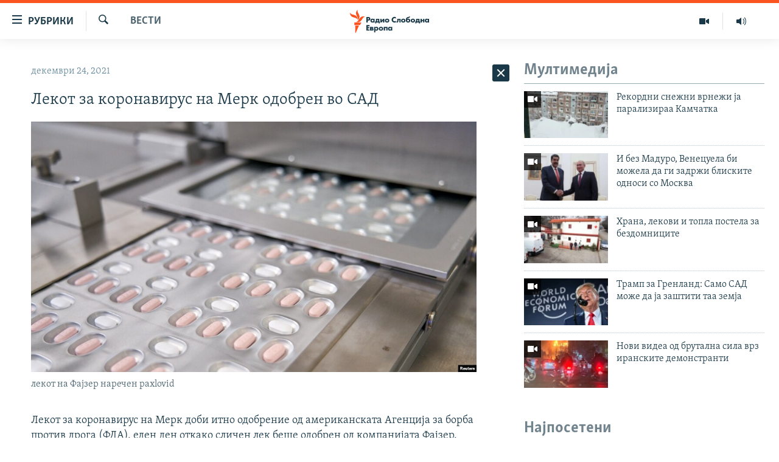

--- FILE ---
content_type: text/html; charset=utf-8
request_url: https://www.slobodnaevropa.mk/a/31623972.html
body_size: 30285
content:

<!DOCTYPE html>
<html lang="mk" dir="ltr" class="no-js">
<head>
<link href="/Content/responsive/RFE/mk-MK/RFE-mk-MK.css?&amp;av=0.0.0.0&amp;cb=370" rel="stylesheet"/>
<script src="https://tags.slobodnaevropa.mk/rferl-pangea/prod/utag.sync.js"></script> <script type='text/javascript' src='https://www.youtube.com/iframe_api' async></script>
<script type="text/javascript">
//a general 'js' detection, must be on top level in <head>, due to CSS performance
document.documentElement.className = "js";
var cacheBuster = "370";
var appBaseUrl = "/";
var imgEnhancerBreakpoints = [0, 144, 256, 408, 650, 1023, 1597];
var isLoggingEnabled = false;
var isPreviewPage = false;
var isLivePreviewPage = false;
if (!isPreviewPage) {
window.RFE = window.RFE || {};
window.RFE.cacheEnabledByParam = window.location.href.indexOf('nocache=1') === -1;
const url = new URL(window.location.href);
const params = new URLSearchParams(url.search);
// Remove the 'nocache' parameter
params.delete('nocache');
// Update the URL without the 'nocache' parameter
url.search = params.toString();
window.history.replaceState(null, '', url.toString());
} else {
window.addEventListener('load', function() {
const links = window.document.links;
for (let i = 0; i < links.length; i++) {
links[i].href = '#';
links[i].target = '_self';
}
})
}
var pwaEnabled = false;
var swCacheDisabled;
</script>
<meta charset="utf-8" />
<title>Лекот за коронавирус на Мерк одобрен во САД</title>
<meta name="description" content="Лекот за коронавирус на Мерк доби итно одобрение од американската Агенција за борба против дрога (ФДА), еден ден откако сличен лек беше одобрен од компанијата Фајзер. Лекот, кој надвор од САД и Канада е познат како MSD или молнупиравир, е наменет за возрасни во првите пет дена по почетокот на..." />
<meta name="keywords" content="Вести" />
<meta name="viewport" content="width=device-width, initial-scale=1.0" />
<meta http-equiv="X-UA-Compatible" content="IE=edge" />
<meta name="robots" content="max-image-preview:large"><meta property="fb:pages" content="97222983724" />
<link href="https://www.slobodnaevropa.mk/a/31623972.html" rel="canonical" />
<meta name="apple-mobile-web-app-title" content="РСЕ" />
<meta name="apple-mobile-web-app-status-bar-style" content="black" />
<meta name="apple-itunes-app" content="app-id=475986784, app-argument=//31623972.ltr" />
<meta content="Лекот за коронавирус на Мерк одобрен во САД" property="og:title" />
<meta content="Лекот за коронавирус на Мерк доби итно одобрение од американската Агенција за борба против дрога (ФДА), еден ден откако сличен лек беше одобрен од компанијата Фајзер. Лекот, кој надвор од САД и Канада е познат како MSD или молнупиравир, е наменет за возрасни во првите пет дена по почетокот на..." property="og:description" />
<meta content="article" property="og:type" />
<meta content="https://www.slobodnaevropa.mk/a/31623972.html" property="og:url" />
<meta content="Радио Слободна Европа" property="og:site_name" />
<meta content="https://www.facebook.com/RSEMK" property="article:publisher" />
<meta content="https://gdb.rferl.org/08ef0000-0a00-0242-9f78-08d9c57fb5da_w1200_h630.jpg" property="og:image" />
<meta content="1200" property="og:image:width" />
<meta content="630" property="og:image:height" />
<meta content="568280086670706" property="fb:app_id" />
<meta content="summary_large_image" name="twitter:card" />
<meta content="@RSE_Makedonski" name="twitter:site" />
<meta content="https://gdb.rferl.org/08ef0000-0a00-0242-9f78-08d9c57fb5da_w1200_h630.jpg" name="twitter:image" />
<meta content="Лекот за коронавирус на Мерк одобрен во САД" name="twitter:title" />
<meta content="Лекот за коронавирус на Мерк доби итно одобрение од американската Агенција за борба против дрога (ФДА), еден ден откако сличен лек беше одобрен од компанијата Фајзер. Лекот, кој надвор од САД и Канада е познат како MSD или молнупиравир, е наменет за возрасни во првите пет дена по почетокот на..." name="twitter:description" />
<link rel="amphtml" href="https://www.slobodnaevropa.mk/amp/31623972.html" />
<script type="application/ld+json">{"articleSection":"Вести","isAccessibleForFree":true,"headline":"Лекот за коронавирус на Мерк одобрен во САД","inLanguage":"mk-MK","keywords":"Вести","author":{"@type":"Person","name":"Радио Слободна Европа"},"datePublished":"2021-12-24 08:26:57Z","dateModified":"2021-12-24 08:26:57Z","publisher":{"logo":{"width":512,"height":220,"@type":"ImageObject","url":"https://www.slobodnaevropa.mk/Content/responsive/RFE/mk-MK/img/logo.png"},"@type":"NewsMediaOrganization","url":"https://www.slobodnaevropa.mk","sameAs":["https://www.facebook.com/RSEMK","https://twitter.com/RSE_makedonski","https://www.youtube.com/user/SlobodnaEvropa","https://www.instagram.com/slobodnaevropa.mk/"],"name":"Радио Слободна Eвропа","alternateName":""},"@context":"https://schema.org","@type":"NewsArticle","mainEntityOfPage":"https://www.slobodnaevropa.mk/a/31623972.html","url":"https://www.slobodnaevropa.mk/a/31623972.html","description":"Лекот за коронавирус на Мерк доби итно одобрение од американската Агенција за борба против дрога (ФДА), еден ден откако сличен лек беше одобрен од компанијата Фајзер. Лекот, кој надвор од САД и Канада е познат како MSD или молнупиравир, е наменет за возрасни во првите пет дена по почетокот на...","image":{"width":1080,"height":608,"@type":"ImageObject","url":"https://gdb.rferl.org/08ef0000-0a00-0242-9f78-08d9c57fb5da_w1080_h608.jpg"},"name":"Лекот за коронавирус на Мерк одобрен во САД"}</script>
<script src="/Scripts/responsive/infographics.b?v=dVbZ-Cza7s4UoO3BqYSZdbxQZVF4BOLP5EfYDs4kqEo1&amp;av=0.0.0.0&amp;cb=370"></script>
<script src="/Scripts/responsive/loader.b?v=Q26XNwrL6vJYKjqFQRDnx01Lk2pi1mRsuLEaVKMsvpA1&amp;av=0.0.0.0&amp;cb=370"></script>
<link rel="icon" type="image/svg+xml" href="/Content/responsive/RFE/img/webApp/favicon.svg" />
<link rel="alternate icon" href="/Content/responsive/RFE/img/webApp/favicon.ico" />
<link rel="mask-icon" color="#ea6903" href="/Content/responsive/RFE/img/webApp/favicon_safari.svg" />
<link rel="apple-touch-icon" sizes="152x152" href="/Content/responsive/RFE/img/webApp/ico-152x152.png" />
<link rel="apple-touch-icon" sizes="144x144" href="/Content/responsive/RFE/img/webApp/ico-144x144.png" />
<link rel="apple-touch-icon" sizes="114x114" href="/Content/responsive/RFE/img/webApp/ico-114x114.png" />
<link rel="apple-touch-icon" sizes="72x72" href="/Content/responsive/RFE/img/webApp/ico-72x72.png" />
<link rel="apple-touch-icon-precomposed" href="/Content/responsive/RFE/img/webApp/ico-57x57.png" />
<link rel="icon" sizes="192x192" href="/Content/responsive/RFE/img/webApp/ico-192x192.png" />
<link rel="icon" sizes="128x128" href="/Content/responsive/RFE/img/webApp/ico-128x128.png" />
<meta name="msapplication-TileColor" content="#ffffff" />
<meta name="msapplication-TileImage" content="/Content/responsive/RFE/img/webApp/ico-144x144.png" />
<link rel="preload" href="/Content/responsive/fonts/Skolar-Lt_Cyrl_v2.4.woff" type="font/woff" as="font" crossorigin="anonymous" />
<link rel="alternate" type="application/rss+xml" title="RFE/RL - Top Stories [RSS]" href="/api/" />
<link rel="sitemap" type="application/rss+xml" href="/sitemap.xml" />
</head>
<body class=" nav-no-loaded cc_theme pg-arch arch-news nojs-images ">
<script type="text/javascript" >
var analyticsData = {url:"https://www.slobodnaevropa.mk/a/31623972.html",property_id:"435",article_uid:"31623972",page_title:"Лекот за коронавирус на Мерк одобрен во САД",page_type:"article",content_type:"article",subcontent_type:"article",last_modified:"2021-12-24 08:26:57Z",pub_datetime:"2021-12-24 08:26:57Z",pub_year:"2021",pub_month:"12",pub_day:"24",pub_hour:"08",pub_weekday:"Friday",section:"вести",english_section:"news",byline:"",categories:"news",domain:"www.slobodnaevropa.mk",language:"Macedonian",language_service:"RFERL Balkans Macedonian Unit",platform:"web",copied:"no",copied_article:"",copied_title:"",runs_js:"Yes",cms_release:"8.44.0.0.370",enviro_type:"prod",slug:"",entity:"RFE",short_language_service:"MAC",platform_short:"W",page_name:"Лекот за коронавирус на Мерк одобрен во САД"};
</script>
<noscript><iframe src="https://www.googletagmanager.com/ns.html?id=GTM-WXZBPZ" height="0" width="0" style="display:none;visibility:hidden"></iframe></noscript><script type="text/javascript" data-cookiecategory="analytics">
var gtmEventObject = Object.assign({}, analyticsData, {event: 'page_meta_ready'});window.dataLayer = window.dataLayer || [];window.dataLayer.push(gtmEventObject);
if (top.location === self.location) { //if not inside of an IFrame
var renderGtm = "true";
if (renderGtm === "true") {
(function(w,d,s,l,i){w[l]=w[l]||[];w[l].push({'gtm.start':new Date().getTime(),event:'gtm.js'});var f=d.getElementsByTagName(s)[0],j=d.createElement(s),dl=l!='dataLayer'?'&l='+l:'';j.async=true;j.src='//www.googletagmanager.com/gtm.js?id='+i+dl;f.parentNode.insertBefore(j,f);})(window,document,'script','dataLayer','GTM-WXZBPZ');
}
}
</script>
<!--Analytics tag js version start-->
<script type="text/javascript" data-cookiecategory="analytics">
var utag_data = Object.assign({}, analyticsData, {});
if(typeof(TealiumTagFrom)==='function' && typeof(TealiumTagSearchKeyword)==='function') {
var utag_from=TealiumTagFrom();var utag_searchKeyword=TealiumTagSearchKeyword();
if(utag_searchKeyword!=null && utag_searchKeyword!=='' && utag_data["search_keyword"]==null) utag_data["search_keyword"]=utag_searchKeyword;if(utag_from!=null && utag_from!=='') utag_data["from"]=TealiumTagFrom();}
if(window.top!== window.self&&utag_data.page_type==="snippet"){utag_data.page_type = 'iframe';}
try{if(window.top!==window.self&&window.self.location.hostname===window.top.location.hostname){utag_data.platform = 'self-embed';utag_data.platform_short = 'se';}}catch(e){if(window.top!==window.self&&window.self.location.search.includes("platformType=self-embed")){utag_data.platform = 'cross-promo';utag_data.platform_short = 'cp';}}
(function(a,b,c,d){ a="https://tags.slobodnaevropa.mk/rferl-pangea/prod/utag.js"; b=document;c="script";d=b.createElement(c);d.src=a;d.type="text/java"+c;d.async=true; a=b.getElementsByTagName(c)[0];a.parentNode.insertBefore(d,a); })();
</script>
<!--Analytics tag js version end-->
<!-- Analytics tag management NoScript -->
<noscript>
<img style="position: absolute; border: none;" src="https://ssc.slobodnaevropa.mk/b/ss/bbgprod,bbgentityrferl/1/G.4--NS/1906836445?pageName=rfe%3amac%3aw%3aarticle%3a%d0%9b%d0%b5%d0%ba%d0%be%d1%82%20%d0%b7%d0%b0%20%d0%ba%d0%be%d1%80%d0%be%d0%bd%d0%b0%d0%b2%d0%b8%d1%80%d1%83%d1%81%20%d0%bd%d0%b0%20%d0%9c%d0%b5%d1%80%d0%ba%20%d0%be%d0%b4%d0%be%d0%b1%d1%80%d0%b5%d0%bd%20%d0%b2%d0%be%20%d0%a1%d0%90%d0%94&amp;c6=%d0%9b%d0%b5%d0%ba%d0%be%d1%82%20%d0%b7%d0%b0%20%d0%ba%d0%be%d1%80%d0%be%d0%bd%d0%b0%d0%b2%d0%b8%d1%80%d1%83%d1%81%20%d0%bd%d0%b0%20%d0%9c%d0%b5%d1%80%d0%ba%20%d0%be%d0%b4%d0%be%d0%b1%d1%80%d0%b5%d0%bd%20%d0%b2%d0%be%20%d0%a1%d0%90%d0%94&amp;v36=8.44.0.0.370&amp;v6=D=c6&amp;g=https%3a%2f%2fwww.slobodnaevropa.mk%2fa%2f31623972.html&amp;c1=D=g&amp;v1=D=g&amp;events=event1,event52&amp;c16=rferl%20balkans%20macedonian%20unit&amp;v16=D=c16&amp;c5=news&amp;v5=D=c5&amp;ch=%d0%92%d0%b5%d1%81%d1%82%d0%b8&amp;c15=macedonian&amp;v15=D=c15&amp;c4=article&amp;v4=D=c4&amp;c14=31623972&amp;v14=D=c14&amp;v20=no&amp;c17=web&amp;v17=D=c17&amp;mcorgid=518abc7455e462b97f000101%40adobeorg&amp;server=www.slobodnaevropa.mk&amp;pageType=D=c4&amp;ns=bbg&amp;v29=D=server&amp;v25=rfe&amp;v30=435&amp;v105=D=User-Agent " alt="analytics" width="1" height="1" /></noscript>
<!-- End of Analytics tag management NoScript -->
<!--*** Accessibility links - For ScreenReaders only ***-->
<section>
<div class="sr-only">
<h2>Достапни линкови</h2>
<ul>
<li><a href="#content" data-disable-smooth-scroll="1">Оди на содржината</a></li>
<li><a href="#navigation" data-disable-smooth-scroll="1">Оди на главната навигација</a></li>
<li><a href="#txtHeaderSearch" data-disable-smooth-scroll="1">Премини на пребарување</a></li>
</ul>
</div>
</section>
<div dir="ltr">
<div id="page">
<aside>
<div class="c-lightbox overlay-modal">
<div class="c-lightbox__intro">
<h2 class="c-lightbox__intro-title"></h2>
<button class="btn btn--rounded c-lightbox__btn c-lightbox__intro-next" title="Следно">
<span class="ico ico--rounded ico-chevron-forward"></span>
<span class="sr-only">Следно</span>
</button>
</div>
<div class="c-lightbox__nav">
<button class="btn btn--rounded c-lightbox__btn c-lightbox__btn--close" title="Затворете">
<span class="ico ico--rounded ico-close"></span>
<span class="sr-only">Затворете</span>
</button>
<button class="btn btn--rounded c-lightbox__btn c-lightbox__btn--prev" title="Претходно">
<span class="ico ico--rounded ico-chevron-backward"></span>
<span class="sr-only">Претходно</span>
</button>
<button class="btn btn--rounded c-lightbox__btn c-lightbox__btn--next" title="Следно">
<span class="ico ico--rounded ico-chevron-forward"></span>
<span class="sr-only">Следно</span>
</button>
</div>
<div class="c-lightbox__content-wrap">
<figure class="c-lightbox__content">
<span class="c-spinner c-spinner--lightbox">
<img src="/Content/responsive/img/player-spinner.png"
alt="please wait"
title="please wait" />
</span>
<div class="c-lightbox__img">
<div class="thumb">
<img src="" alt="" />
</div>
</div>
<figcaption>
<div class="c-lightbox__info c-lightbox__info--foot">
<span class="c-lightbox__counter"></span>
<span class="caption c-lightbox__caption"></span>
</div>
</figcaption>
</figure>
</div>
<div class="hidden">
<div class="content-advisory__box content-advisory__box--lightbox">
<span class="content-advisory__box-text">Оваа фотографија може да биде вознемирувачка за некого</span>
<button class="btn btn--transparent content-advisory__box-btn m-t-md" value="text" type="button">
<span class="btn__text">
Кликни за да ја отвориш
</span>
</button>
</div>
</div>
</div>
<div class="ctc-message pos-fix">
<div class="ctc-message__inner">линкот е копиран</div>
</div>
</aside>
<div class="hdr-20 hdr-20--big">
<div class="hdr-20__inner">
<div class="hdr-20__max pos-rel">
<div class="hdr-20__side hdr-20__side--primary d-flex">
<label data-for="main-menu-ctrl" data-switcher-trigger="true" data-switch-target="main-menu-ctrl" class="burger hdr-trigger pos-rel trans-trigger" data-trans-evt="click" data-trans-id="menu">
<span class="ico ico-close hdr-trigger__ico hdr-trigger__ico--close burger__ico burger__ico--close"></span>
<span class="ico ico-menu hdr-trigger__ico hdr-trigger__ico--open burger__ico burger__ico--open"></span>
<span class="burger__label">рубрики</span>
</label>
<div class="menu-pnl pos-fix trans-target" data-switch-target="main-menu-ctrl" data-trans-id="menu">
<div class="menu-pnl__inner">
<nav class="main-nav menu-pnl__item menu-pnl__item--first">
<ul class="main-nav__list accordeon" data-analytics-tales="false" data-promo-name="link" data-location-name="nav,secnav">
<li class="main-nav__item">
<a class="main-nav__item-name main-nav__item-name--link" href="/Македонија" title="Македонија" data-item-name="macedonia" >Македонија</a>
</li>
<li class="main-nav__item">
<a class="main-nav__item-name main-nav__item-name--link" href="/свет" title="Свет" data-item-name="world-responsive" >Свет</a>
</li>
<li class="main-nav__item">
<a class="main-nav__item-name main-nav__item-name--link" href="/Визуелно" title="Визуелно" data-item-name="visuals" >Визуелно</a>
</li>
<li class="main-nav__item">
<a class="main-nav__item-name main-nav__item-name--link" href="/Вести" title="Вести" data-item-name="news" >Вести</a>
</li>
<li class="main-nav__item">
<a class="main-nav__item-name main-nav__item-name--link" href="/ШтоТребаДаЗнаете" title="Што треба да знаете" data-item-name="what-you-need-to-know" >Што треба да знаете</a>
</li>
<li class="main-nav__item">
<a class="main-nav__item-name main-nav__item-name--link" href="/што-треба-да-знаете" title="Пријави се за њузлетер" data-item-name="newsletter-subscribe" >Пријави се за њузлетер</a>
</li>
<li class="main-nav__item">
<a class="main-nav__item-name main-nav__item-name--link" href="/подкаст" title="Подкаст Зошто?" data-item-name="why" >Подкаст Зошто?</a>
</li>
</ul>
</nav>
<div class="menu-pnl__item menu-pnl__item--social">
<h5 class="menu-pnl__sub-head">Следете не</h5>
<a href="https://www.facebook.com/RSEMK" title="Следете не на Фејсбук" data-analytics-text="follow_on_facebook" class="btn btn--rounded btn--social-inverted menu-pnl__btn js-social-btn btn-facebook" target="_blank" rel="noopener">
<span class="ico ico-facebook-alt ico--rounded"></span>
</a>
<a href="https://twitter.com/RSE_makedonski" title="Следете не на Твитер" data-analytics-text="follow_on_twitter" class="btn btn--rounded btn--social-inverted menu-pnl__btn js-social-btn btn-twitter" target="_blank" rel="noopener">
<span class="ico ico-twitter ico--rounded"></span>
</a>
<a href="https://www.youtube.com/user/SlobodnaEvropa" title="Следете не на Јутјуб" data-analytics-text="follow_on_youtube" class="btn btn--rounded btn--social-inverted menu-pnl__btn js-social-btn btn-youtube" target="_blank" rel="noopener">
<span class="ico ico-youtube ico--rounded"></span>
</a>
<a href="https://www.instagram.com/slobodnaevropa.mk/" title="Follow us on Instagram" data-analytics-text="follow_on_instagram" class="btn btn--rounded btn--social-inverted menu-pnl__btn js-social-btn btn-instagram" target="_blank" rel="noopener">
<span class="ico ico-instagram ico--rounded"></span>
</a>
</div>
<div class="menu-pnl__item">
<a href="/navigation/allsites" class="menu-pnl__item-link">
<span class="ico ico-languages "></span>
РСЕ веб страници
</a>
</div>
</div>
</div>
<label data-for="top-search-ctrl" data-switcher-trigger="true" data-switch-target="top-search-ctrl" class="top-srch-trigger hdr-trigger">
<span class="ico ico-close hdr-trigger__ico hdr-trigger__ico--close top-srch-trigger__ico top-srch-trigger__ico--close"></span>
<span class="ico ico-search hdr-trigger__ico hdr-trigger__ico--open top-srch-trigger__ico top-srch-trigger__ico--open"></span>
</label>
<div class="srch-top srch-top--in-header" data-switch-target="top-search-ctrl">
<div class="container">
<form action="/s" class="srch-top__form srch-top__form--in-header" id="form-topSearchHeader" method="get" role="search"><label for="txtHeaderSearch" class="sr-only">Барај</label>
<input type="text" id="txtHeaderSearch" name="k" placeholder="Пребарувај" accesskey="s" value="" class="srch-top__input analyticstag-event" onkeydown="if (event.keyCode === 13) { FireAnalyticsTagEventOnSearch('search', $dom.get('#txtHeaderSearch')[0].value) }" />
<button title="Барај" type="submit" class="btn btn--top-srch analyticstag-event" onclick="FireAnalyticsTagEventOnSearch('search', $dom.get('#txtHeaderSearch')[0].value) ">
<span class="ico ico-search"></span>
</button></form>
</div>
</div>
<a href="/" class="main-logo-link">
<img src="/Content/responsive/RFE/mk-MK/img/logo-compact.svg" class="main-logo main-logo--comp" alt="site logo">
<img src="/Content/responsive/RFE/mk-MK/img/logo.svg" class="main-logo main-logo--big" alt="site logo">
</a>
</div>
<div class="hdr-20__side hdr-20__side--secondary d-flex">
<a href="https://www.slobodnaevropa.mk/%d0%bf%d0%be%d0%b4%d0%ba%d0%b0%d1%81%d1%82?nocache=1" title="Радио" class="hdr-20__secondary-item" data-item-name="audio">
<span class="ico ico-audio hdr-20__secondary-icon"></span>
</a>
<a href="/Визуелно" title="Визуелно" class="hdr-20__secondary-item" data-item-name="video">
<span class="ico ico-video hdr-20__secondary-icon"></span>
</a>
<a href="/s" title="Барај" class="hdr-20__secondary-item hdr-20__secondary-item--search" data-item-name="search">
<span class="ico ico-search hdr-20__secondary-icon hdr-20__secondary-icon--search"></span>
</a>
<div class="srch-bottom">
<form action="/s" class="srch-bottom__form d-flex" id="form-bottomSearch" method="get" role="search"><label for="txtSearch" class="sr-only">Барај</label>
<input type="search" id="txtSearch" name="k" placeholder="Пребарувај" accesskey="s" value="" class="srch-bottom__input analyticstag-event" onkeydown="if (event.keyCode === 13) { FireAnalyticsTagEventOnSearch('search', $dom.get('#txtSearch')[0].value) }" />
<button title="Барај" type="submit" class="btn btn--bottom-srch analyticstag-event" onclick="FireAnalyticsTagEventOnSearch('search', $dom.get('#txtSearch')[0].value) ">
<span class="ico ico-search"></span>
</button></form>
</div>
</div>
<img src="/Content/responsive/RFE/mk-MK/img/logo-print.gif" class="logo-print" alt="site logo">
<img src="/Content/responsive/RFE/mk-MK/img/logo-print_color.png" class="logo-print logo-print--color" alt="site logo">
</div>
</div>
</div>
<script>
if (document.body.className.indexOf('pg-home') > -1) {
var nav2In = document.querySelector('.hdr-20__inner');
var nav2Sec = document.querySelector('.hdr-20__side--secondary');
var secStyle = window.getComputedStyle(nav2Sec);
if (nav2In && window.pageYOffset < 150 && secStyle['position'] !== 'fixed') {
nav2In.classList.add('hdr-20__inner--big')
}
}
</script>
<div class="c-hlights c-hlights--breaking c-hlights--no-item" data-hlight-display="mobile,desktop">
<div class="c-hlights__wrap container p-0">
<div class="c-hlights__nav">
<a role="button" href="#" title="Претходно">
<span class="ico ico-chevron-backward m-0"></span>
<span class="sr-only">Претходно</span>
</a>
<a role="button" href="#" title="Следно">
<span class="ico ico-chevron-forward m-0"></span>
<span class="sr-only">Следно</span>
</a>
</div>
<span class="c-hlights__label">
<span class="">Breaking News</span>
<span class="switcher-trigger">
<label data-for="more-less-1" data-switcher-trigger="true" class="switcher-trigger__label switcher-trigger__label--more p-b-0" title="Покажи повеќе">
<span class="ico ico-chevron-down"></span>
</label>
<label data-for="more-less-1" data-switcher-trigger="true" class="switcher-trigger__label switcher-trigger__label--less p-b-0" title="Show less">
<span class="ico ico-chevron-up"></span>
</label>
</span>
</span>
<ul class="c-hlights__items switcher-target" data-switch-target="more-less-1">
</ul>
</div>
</div> <div id="content">
<div class="container">
<div class="row">
<div class="col-sm-12 col-md-8">
<div class="news">
<h1 class="pg-title pg-title--move-to-header">
Вести
</h1>
<div id="newsItems" class="accordeon accordeon--scroll-adjust">
<div class="accordeon__item-wrap">
<div class="news__item news__item--unopenable accordeon__item sticky-btn-parent" data-switcher-opened=true data-switch-target="more-less-31623972" data-article-id="31623972" data-api-id="31623972" data-api-type="1">
<div class="news__item-inner pos-rel">
<div class="publishing-details ">
<div class="published">
<span class="date" >
<time pubdate="pubdate" datetime="2021-12-24T09:26:57+01:00">
декември 24, 2021
</time>
</span>
</div>
</div>
<h1 class="title pg-title">
Лекот за коронавирус на Мерк одобрен во САД
</h1>
<div class="cover-media">
<figure class="media-image js-media-expand">
<div class="img-wrap">
<div class="thumb thumb16_9">
<img src="https://gdb.rferl.org/08ef0000-0a00-0242-9f78-08d9c57fb5da_w250_r1_s.jpg" alt="лекот на Фајзер наречен paxlovid" />
</div>
</div>
<figcaption>
<span class="caption">лекот на Фајзер наречен paxlovid</span>
</figcaption>
</figure>
</div>
<div class="news__buttons news__buttons--main pos-abs">
<button class="btn btn--news btn--news-more pos-abs">
<span class="ico ico-chevron-down"></span>
</button>
<button class="btn btn--news sticky-btn btn--news-less">
<span class="ico ico-close"></span>
</button>
</div>
<div class="wsw accordeon__target">
<p>Лекот за коронавирус на Мерк доби итно одобрение од американската Агенција за борба против дрога (ФДА), еден ден откако сличен лек беше одобрен од компанијата Фајзер. Лекот, кој надвор од САД и Канада е познат како MSD или молнупиравир, е наменет за возрасни во првите пет дена по почетокот на симптомите на коронавирус, го намалува ризикот од хоспитализација, како и смртноста за 30 проценти.</p>
<p><a class="wsw__a" href="https://www.slobodnaevropa.mk/a/31622293.html" target="_blank">Во САД одобрен првиот орален лек против ковид-19</a></p>
<p>ФДА претходно го одобри лекот на Фајзер наречен paxlovid, кој исто така е наменет за првите пет дена по појавата на коронавирусот. Американските здравствени власти велат дека двата лека се комплементарни со вакцината, која останува главна алатка во борбата против коронавирусот.</p>
</div>
<div class="pos-rel news__read-more">
<label class="news__read-more-label accordeon__control-label pos-abs" data-for="more-less-31623972" data-switcher-trigger="true"></label>
<a class="btn btn--link news__read-more-btn" href="#" title="прочитај повеќе">
<span class="btn__text">
прочитај повеќе
</span>
</a>
</div>
<label data-for="more-less-31623972" data-switcher-trigger="true" class="switcher-trigger__label accordeon__control-label news__control-label pos-abs"></label>
</div>
<div class="news__share-outer">
<div class="links">
<p class="buttons link-content-sharing p-0 ">
<button class="btn btn--link btn-content-sharing p-t-0 " id="btnContentSharing" value="text" role="Button" type="" title="Повеќе опции">
<span class="ico ico-share ico--l"></span>
<span class="btn__text ">
Сподели
</span>
</button>
</p>
<aside class="content-sharing js-content-sharing " role="complementary"
data-share-url="https://www.slobodnaevropa.mk/a/31623972.html" data-share-title="Лекот за коронавирус на Мерк одобрен во САД" data-share-text="">
<div class="content-sharing__popover">
<h6 class="content-sharing__title">Сподели</h6>
<button href="#close" id="btnCloseSharing" class="btn btn--text-like content-sharing__close-btn">
<span class="ico ico-close ico--l"></span>
</button>
<ul class="content-sharing__list">
<li class="content-sharing__item">
<div class="ctc ">
<input type="text" class="ctc__input" readonly="readonly">
<a href="" js-href="https://www.slobodnaevropa.mk/a/31623972.html" class="content-sharing__link ctc__button">
<span class="ico ico-copy-link ico--rounded ico--s"></span>
<span class="content-sharing__link-text">копирај го линкот</span>
</a>
</div>
</li>
<li class="content-sharing__item">
<a href="https://facebook.com/sharer.php?u=https%3a%2f%2fwww.slobodnaevropa.mk%2fa%2f31623972.html"
data-analytics-text="share_on_facebook"
title="Facebook" target="_blank"
class="content-sharing__link js-social-btn">
<span class="ico ico-facebook ico--rounded ico--s"></span>
<span class="content-sharing__link-text">Facebook</span>
</a>
</li>
<li class="content-sharing__item">
<a href="https://twitter.com/share?url=https%3a%2f%2fwww.slobodnaevropa.mk%2fa%2f31623972.html&amp;text=%d0%9b%d0%b5%d0%ba%d0%be%d1%82+%d0%b7%d0%b0+%d0%ba%d0%be%d1%80%d0%be%d0%bd%d0%b0%d0%b2%d0%b8%d1%80%d1%83%d1%81+%d0%bd%d0%b0+%d0%9c%d0%b5%d1%80%d0%ba+%d0%be%d0%b4%d0%be%d0%b1%d1%80%d0%b5%d0%bd+%d0%b2%d0%be+%d0%a1%d0%90%d0%94"
data-analytics-text="share_on_twitter"
title="X (Twitter)" target="_blank"
class="content-sharing__link js-social-btn">
<span class="ico ico-twitter ico--rounded ico--s"></span>
<span class="content-sharing__link-text">X (Twitter)</span>
</a>
</li>
<li class="content-sharing__item">
<a href="mailto:?body=https%3a%2f%2fwww.slobodnaevropa.mk%2fa%2f31623972.html&amp;subject=Лекот за коронавирус на Мерк одобрен во САД"
title="Email"
class="content-sharing__link ">
<span class="ico ico-email ico--rounded ico--s"></span>
<span class="content-sharing__link-text">Email</span>
</a>
</li>
</ul>
</div>
</aside>
</div>
</div>
</div>
</div>
<div class="news__item news__item--spacer ">
<h4 class="title news__spacer-title">види ги сите денешни вести</h4>
</div>
<div class="accordeon__item-wrap">
<div class="news__item news__item--unopenable accordeon__item sticky-btn-parent" data-switch-target="more-less-33660273" data-article-id="33660273" data-api-id="33660273" data-api-type="1">
<div class="news__item-inner pos-rel">
<div class="publishing-details ">
<div class="published">
<span class="date" >
<time pubdate="pubdate" datetime="2026-01-26T13:00:27+01:00">
јануари 26, 2026
</time>
</span>
</div>
</div>
<h1 class="title pg-title">
Протест и бојкот на наставата на неколку факултети во Нови Сад
</h1>
<div class="cover-media">
<figure class="media-image js-media-expand">
<div class="img-wrap">
<div class="thumb thumb16_9">
<img src="https://gdb.rferl.org/a6010e96-f0b5-4d20-c113-08de3c914337_cx0_cy18_cw0_w250_r1_s.jpeg" alt="Протест на студентите пред Филозофскиот факултет во Нови Сад, 26 јануари 2026 година" />
</div>
</div>
<figcaption>
<span class="caption">Протест на студентите пред Филозофскиот факултет во Нови Сад, 26 јануари 2026 година</span>
</figcaption>
</figure>
</div>
<div class="news__buttons news__buttons--main pos-abs">
<button class="btn btn--news btn--news-more pos-abs">
<span class="ico ico-chevron-down"></span>
</button>
<button class="btn btn--news sticky-btn btn--news-less">
<span class="ico ico-close"></span>
</button>
</div>
<div class="wsw accordeon__target">
<p>На кампусот на Универзитетот во Нови Сад, во тек е протест на студентите кои најавија бојкот на наставата на неколку факултети и високи училишта во тој град.</p><p>„Причината за протестот и бојкотот е кршењето на автономијата на Универзитетот, насилството врз студентите на Филозофскиот факултет и случајот со професорката Јелена Клеут, на која, и покрај едногласната поддршка од стручните и изборните совети, незаконски ѝ беше одбиен избор на позиција од страна на Сенатот на Универзитетот, по што ѝ беше прекинат работниот однос“, изјавија студентите кои повикаа на протест.</p><p>Собраните носат транспаренти на кои пишува „Јелена е Универзитетот“, „Одговорност“ и „Никогаш не се откажувај“, а преку мегафони студентите извикуваат „Излези“.</p><p>Нов бран протести на студентите од Нови Сад започна откако на Јелена Клеут, професорка на Филозофскиот факултет, ѝ беше врачено решение за прекин на работниот однос.</p><p>Како резултат на тоа, студентите побараа оставка од деканот на тој факултет, Миливој Алановиќ, и ректорот на Универзитетот во Нови Сад, Дејан Мадиќ, и враќање на професорот Клеут.</p><p>Додека администрацијата на Универзитетот тврди дека сè е направено во согласност со правилата, студентите во блокадата тврдат дека Клеут била отпуштена затоа што ги поддржала во протестите поради смртта на 16 лица при падот на настрешницата на железничката станица во Нови Сад.</p><div data-owner-ct="None" data-inline="False">
<div class="media-block also-read" >
<a href="/a/33634797.html" target="_self" title="„Сакаме младoста да победи“, граѓани низ цела Србија во акцијата на студентите во блокадата" class="img-wrap img-wrap--size-3 also-read__img">
<span class="thumb thumb16_9">
<noscript class="nojs-img">
<img src="https://gdb.rferl.org/b9ae1a48-b748-48b6-2d87-08de3c92853e_w100_r1.png" alt="Србија - Граѓани потпишуваат барање за вонредни парламентарни избори во акцијата на студентите во блокадата „Прогласете победа“, Белград, 28 декември 2025 година.">
</noscript>
<img data-src="https://gdb.rferl.org/b9ae1a48-b748-48b6-2d87-08de3c92853e_w100_r1.png" alt="Србија - Граѓани потпишуваат барање за вонредни парламентарни избори во акцијата на студентите во блокадата „Прогласете победа“, Белград, 28 декември 2025 година." />
</span>
</a>
<div class="media-block__content also-read__body also-read__body--h">
<a href="/a/33634797.html" target="_self" title="„Сакаме младoста да победи“, граѓани низ цела Србија во акцијата на студентите во блокадата">
<span class="also-read__text--label">
Видете и ова:
</span>
<h4 class="media-block__title media-block__title--size-3 also-read__text p-0">
„Сакаме младoста да победи“, граѓани низ цела Србија во акцијата на студентите во блокадата
</h4>
</a>
</div>
</div>
</div><p>За време на протестот во поддршка на професорот Клеут на 21 јануари, полицијата во опрема за разбивање на демонстрациите ги избрка собраните студенти, професори и граѓани од Филозофскиот факултет.</p><p>Властите тврдат дека полицијата дејствувала „високо професионално и во согласност со законот“, додека учесниците на протестот ги обвинуваат за бруталност и прекумерна употреба на сила.</p><p>Повикувањето на полицијата на факултетот од страна на деканот беше проследено со осуди од членови на академската заедница и обвинувања за кршење на автономијата на универзитетот.</p><div data-owner-ct="None" data-inline="False">
<div class="media-block also-read" >
<a href="/a/33655986.html" target="_self" title="Полицијата ги избрка студентите од Филозофскиот факултет во Нови Сад" class="img-wrap img-wrap--size-3 also-read__img">
<span class="thumb thumb16_9">
<noscript class="nojs-img">
<img src="https://gdb.rferl.org/f0602161-0931-43ce-ebca-08de3c642a37_w100_r1.jpg" alt="Полиција на Филозофскиот факултет во Нови Сад">
</noscript>
<img data-src="https://gdb.rferl.org/f0602161-0931-43ce-ebca-08de3c642a37_w100_r1.jpg" alt="Полиција на Филозофскиот факултет во Нови Сад" />
</span>
</a>
<div class="media-block__content also-read__body also-read__body--h">
<a href="/a/33655986.html" target="_self" title="Полицијата ги избрка студентите од Филозофскиот факултет во Нови Сад">
<span class="also-read__text--label">
Видете и ова:
</span>
<h4 class="media-block__title media-block__title--size-3 also-read__text p-0">
Полицијата ги избрка студентите од Филозофскиот факултет во Нови Сад
</h4>
</a>
</div>
</div>
</div><p>Академиците ги блокираа државните факултети речиси една година, почнувајќи од декември 2024 година, барајќи утврдување на одговорноста за смртта на 16 лица на железничката станица во Нови Сад и распишување вонредни парламентарни избори.</p><p>Студентите на Филозофскиот факултет во Нови Сад беа меѓу првите што се придружија на блокадата.</p>
</div>
<div class="pos-rel news__read-more">
<label class="news__read-more-label accordeon__control-label pos-abs" data-for="more-less-33660273" data-switcher-trigger="true"></label>
<a class="btn btn--link news__read-more-btn" href="#" title="прочитај повеќе">
<span class="btn__text">
прочитај повеќе
</span>
</a>
</div>
<label data-for="more-less-33660273" data-switcher-trigger="true" class="switcher-trigger__label accordeon__control-label news__control-label pos-abs"></label>
</div>
<div class="news__share-outer">
<div class="links">
<p class="buttons link-content-sharing p-0 ">
<button class="btn btn--link btn-content-sharing p-t-0 " id="btnContentSharing" value="text" role="Button" type="" title="Повеќе опции">
<span class="ico ico-share ico--l"></span>
<span class="btn__text ">
Сподели
</span>
</button>
</p>
<aside class="content-sharing js-content-sharing " role="complementary"
data-share-url="/a/33660273.html" data-share-title="Протест и бојкот на наставата на неколку факултети во Нови Сад" data-share-text="">
<div class="content-sharing__popover">
<h6 class="content-sharing__title">Сподели</h6>
<button href="#close" id="btnCloseSharing" class="btn btn--text-like content-sharing__close-btn">
<span class="ico ico-close ico--l"></span>
</button>
<ul class="content-sharing__list">
<li class="content-sharing__item">
<div class="ctc ">
<input type="text" class="ctc__input" readonly="readonly">
<a href="" js-href="/a/33660273.html" class="content-sharing__link ctc__button">
<span class="ico ico-copy-link ico--rounded ico--s"></span>
<span class="content-sharing__link-text">копирај го линкот</span>
</a>
</div>
</li>
<li class="content-sharing__item">
<a href="https://facebook.com/sharer.php?u=%2fa%2f33660273.html"
data-analytics-text="share_on_facebook"
title="Facebook" target="_blank"
class="content-sharing__link js-social-btn">
<span class="ico ico-facebook ico--rounded ico--s"></span>
<span class="content-sharing__link-text">Facebook</span>
</a>
</li>
<li class="content-sharing__item">
<a href="https://twitter.com/share?url=%2fa%2f33660273.html&amp;text=%d0%9f%d1%80%d0%be%d1%82%d0%b5%d1%81%d1%82+%d0%b8+%d0%b1%d0%be%d1%98%d0%ba%d0%be%d1%82+%d0%bd%d0%b0+%d0%bd%d0%b0%d1%81%d1%82%d0%b0%d0%b2%d0%b0%d1%82%d0%b0+%d0%bd%d0%b0+%d0%bd%d0%b5%d0%ba%d0%be%d0%bb%d0%ba%d1%83+%d1%84%d0%b0%d0%ba%d1%83%d0%bb%d1%82%d0%b5%d1%82%d0%b8+%d0%b2%d0%be+%d0%9d%d0%be%d0%b2%d0%b8+%d0%a1%d0%b0%d0%b4"
data-analytics-text="share_on_twitter"
title="X (Twitter)" target="_blank"
class="content-sharing__link js-social-btn">
<span class="ico ico-twitter ico--rounded ico--s"></span>
<span class="content-sharing__link-text">X (Twitter)</span>
</a>
</li>
<li class="content-sharing__item">
<a href="mailto:?body=%2fa%2f33660273.html&amp;subject=Протест и бојкот на наставата на неколку факултети во Нови Сад"
title="Email"
class="content-sharing__link ">
<span class="ico ico-email ico--rounded ico--s"></span>
<span class="content-sharing__link-text">Email</span>
</a>
</li>
</ul>
</div>
</aside>
</div>
</div>
</div>
</div>
<div class="accordeon__item-wrap">
<div class="news__item news__item--unopenable accordeon__item sticky-btn-parent" data-switch-target="more-less-33660240" data-article-id="33660240" data-api-id="33660240" data-api-type="1">
<div class="news__item-inner pos-rel">
<div class="publishing-details ">
<div class="published">
<span class="date" >
<time pubdate="pubdate" datetime="2026-01-26T12:15:18+01:00">
јануари 26, 2026
</time>
</span>
</div>
</div>
<h1 class="title pg-title">
Омбудсманот Селами: Враќање на довербата и зајакнување на институцијата
</h1>
<div class="cover-media">
<figure class="media-image js-media-expand">
<div class="img-wrap">
<div class="thumb thumb16_9">
<img src="https://gdb.rferl.org/0423cb8c-8986-40d1-471c-08de3c91433d_w250_r1_s.jpg" alt="Свечена заклетва на новоизбраниот народен правобранител Фатон Селами во Собранието на Северна Македонија, 26.0102026" />
</div>
</div>
<figcaption>
<span class="caption">Свечена заклетва на новоизбраниот народен правобранител Фатон Селами во Собранието на Северна Македонија, 26.0102026</span>
</figcaption>
</figure>
</div>
<div class="news__buttons news__buttons--main pos-abs">
<button class="btn btn--news btn--news-more pos-abs">
<span class="ico ico-chevron-down"></span>
</button>
<button class="btn btn--news sticky-btn btn--news-less">
<span class="ico ico-close"></span>
</button>
</div>
<div class="wsw accordeon__target">
<p style="text-align: left;">Враќање на довербата во институцијата народен правобранител, соработка и кадровска екипираност ќе бидат приоритети на новоизбраниот народен правобранител Фатон Селами, кој денеска, 26 јануари даде свечена изјава пред претседателот на Собранието, Африм Гаши, по повод стапувањето на функцијата.</p><p style="text-align: left;">Селами се заблагодари за укажаната доверба и вети дека ќе работи професионално, непристрасно, со највисока посветеност кон граѓаните и со почитување на Уставот и законите. </p><p style="text-align: left;">Тој информира дека негов приоритет е да се врати довербата во институцијата народен правобранител. </p><p style="text-align: left;">„Во тој правец ќе работиме со сите релевантни фактори, со Собранието и со Владата за првин да се направи кадровска екипираност на институцијата народен правобранител. Таа институција кадровски е преполовена, а нè очекува избор на осум заменици на народниот правобранител. Имам информација дека има еден предлог-закон за измени и дополнувања на Законот за народниот правобранител, кој ќе треба да го видиме уште еднаш со стручните служби и во соработка со Собранието на Северна Македонија во најбрз можен рок да ги поминеме тие законски измени“, рече Селами.</p><div data-owner-ct="None" data-inline="False">
<div class="media-block also-read" >
<a href="/a/33657843.html" target="_self" title="Фатон Сељами е новиот Народен правобранител" class="img-wrap img-wrap--size-3 also-read__img">
<span class="thumb thumb16_9">
<noscript class="nojs-img">
<img src="https://gdb.rferl.org/0c427c83-1a62-4a7f-ec7d-08de3c642a37_cx0_cy1_cw0_w100_r1.jpg" alt="Фатон Сељами избран за нов Народен правобранител">
</noscript>
<img data-src="https://gdb.rferl.org/0c427c83-1a62-4a7f-ec7d-08de3c642a37_cx0_cy1_cw0_w100_r1.jpg" alt="Фатон Сељами избран за нов Народен правобранител" />
</span>
</a>
<div class="media-block__content also-read__body also-read__body--h">
<a href="/a/33657843.html" target="_self" title="Фатон Сељами е новиот Народен правобранител">
<span class="also-read__text--label">
Видете и ова:
</span>
<h4 class="media-block__title media-block__title--size-3 also-read__text p-0">
Фатон Сељами е новиот Народен правобранител
</h4>
</a>
</div>
</div>
</div><p style="text-align: left;">На новинарско прашање како ќе се справи со перцепцијата во јавноста дека институцијата Народен правобранител најчесто се соочувала со немање слух кај другите институции, Селами изјави дека тоа е предвидено во измените од Законот за народниот правобранител, односно, како што рече, да има можност да изрекува и прекршоци. </p><p style="text-align: left;">„Сега единствена алатка ни се медиумите. Со препораки, со јавен укор и во соработка со медиумите. Мислам дека ќе треба во законските измени да има и прекршочни одредби доколку со друг начин не може да се почитуваат препораките на народниот правобранител“, појасни Селами. </p><div data-owner-ct="None" data-inline="False">
<div class="media-block also-read" >
<a href="/a/badenter-sobranie-naroden-pravobranitel-/33650422.html" target="_self" title="Нема Бадентер нема ни народен правобранител - ќе има ли „креативно решение“?" class="img-wrap img-wrap--size-3 also-read__img">
<span class="thumb thumb16_9">
<noscript class="nojs-img">
<img src="https://gdb.rferl.org/01000000-0aff-0242-dc8c-08dc7fbf5470_cx0_cy10_cw0_w100_r1.jpg" alt="Дел од опозициските пратеници од Европскиот фронт (фотоархива).">
</noscript>
<img data-src="https://gdb.rferl.org/01000000-0aff-0242-dc8c-08dc7fbf5470_cx0_cy10_cw0_w100_r1.jpg" alt="Дел од опозициските пратеници од Европскиот фронт (фотоархива)." />
</span>
</a>
<div class="media-block__content also-read__body also-read__body--h">
<a href="/a/badenter-sobranie-naroden-pravobranitel-/33650422.html" target="_self" title="Нема Бадентер нема ни народен правобранител - ќе има ли „креативно решение“?">
<span class="also-read__text--label">
Видете и ова:
</span>
<h4 class="media-block__title media-block__title--size-3 also-read__text p-0">
Нема Бадентер нема ни народен правобранител - ќе има ли „креативно решение“?
</h4>
</a>
</div>
</div>
</div><p style="text-align: left;">Фатон Селами доаѓа на местото на поранешниот народен правобранител Насер Зибери, кој на 12 јули 2025 година го заврши мандатот поради исполнување услови за пензионирање.</p><p style="text-align: left;">Новиот омбудсман е дипломиран правник и магистер по правни науки, со положени правосуден и нотарски испит. Мандатот на народниот правобранител трае осум години, со можност за уште еден повторен избор во согласност со Законот и процедурите на Собранието.</p>
</div>
<div class="pos-rel news__read-more">
<label class="news__read-more-label accordeon__control-label pos-abs" data-for="more-less-33660240" data-switcher-trigger="true"></label>
<a class="btn btn--link news__read-more-btn" href="#" title="прочитај повеќе">
<span class="btn__text">
прочитај повеќе
</span>
</a>
</div>
<label data-for="more-less-33660240" data-switcher-trigger="true" class="switcher-trigger__label accordeon__control-label news__control-label pos-abs"></label>
</div>
<div class="news__share-outer">
<div class="links">
<p class="buttons link-content-sharing p-0 ">
<button class="btn btn--link btn-content-sharing p-t-0 " id="btnContentSharing" value="text" role="Button" type="" title="Повеќе опции">
<span class="ico ico-share ico--l"></span>
<span class="btn__text ">
Сподели
</span>
</button>
</p>
<aside class="content-sharing js-content-sharing " role="complementary"
data-share-url="/a/33660240.html" data-share-title="Омбудсманот Селами: Враќање на довербата и зајакнување на институцијата" data-share-text="">
<div class="content-sharing__popover">
<h6 class="content-sharing__title">Сподели</h6>
<button href="#close" id="btnCloseSharing" class="btn btn--text-like content-sharing__close-btn">
<span class="ico ico-close ico--l"></span>
</button>
<ul class="content-sharing__list">
<li class="content-sharing__item">
<div class="ctc ">
<input type="text" class="ctc__input" readonly="readonly">
<a href="" js-href="/a/33660240.html" class="content-sharing__link ctc__button">
<span class="ico ico-copy-link ico--rounded ico--s"></span>
<span class="content-sharing__link-text">копирај го линкот</span>
</a>
</div>
</li>
<li class="content-sharing__item">
<a href="https://facebook.com/sharer.php?u=%2fa%2f33660240.html"
data-analytics-text="share_on_facebook"
title="Facebook" target="_blank"
class="content-sharing__link js-social-btn">
<span class="ico ico-facebook ico--rounded ico--s"></span>
<span class="content-sharing__link-text">Facebook</span>
</a>
</li>
<li class="content-sharing__item">
<a href="https://twitter.com/share?url=%2fa%2f33660240.html&amp;text=%d0%9e%d0%bc%d0%b1%d1%83%d0%b4%d1%81%d0%bc%d0%b0%d0%bd%d0%be%d1%82+%d0%a1%d0%b5%d0%bb%d0%b0%d0%bc%d0%b8%3a+%d0%92%d1%80%d0%b0%d1%9c%d0%b0%d1%9a%d0%b5+%d0%bd%d0%b0+%d0%b4%d0%be%d0%b2%d0%b5%d1%80%d0%b1%d0%b0%d1%82%d0%b0+%d0%b8+%d0%b7%d0%b0%d1%98%d0%b0%d0%ba%d0%bd%d1%83%d0%b2%d0%b0%d1%9a%d0%b5+%d0%bd%d0%b0+%d0%b8%d0%bd%d1%81%d1%82%d0%b8%d1%82%d1%83%d1%86%d0%b8%d1%98%d0%b0%d1%82%d0%b0"
data-analytics-text="share_on_twitter"
title="X (Twitter)" target="_blank"
class="content-sharing__link js-social-btn">
<span class="ico ico-twitter ico--rounded ico--s"></span>
<span class="content-sharing__link-text">X (Twitter)</span>
</a>
</li>
<li class="content-sharing__item">
<a href="mailto:?body=%2fa%2f33660240.html&amp;subject=Омбудсманот Селами: Враќање на довербата и зајакнување на институцијата"
title="Email"
class="content-sharing__link ">
<span class="ico ico-email ico--rounded ico--s"></span>
<span class="content-sharing__link-text">Email</span>
</a>
</li>
</ul>
</div>
</aside>
</div>
</div>
</div>
</div>
<div class="accordeon__item-wrap">
<div class="news__item news__item--unopenable accordeon__item sticky-btn-parent" data-switch-target="more-less-33659596" data-article-id="33659596" data-api-id="33659596" data-api-type="1">
<div class="news__item-inner pos-rel">
<div class="publishing-details ">
<div class="published">
<span class="date" >
<time pubdate="pubdate" datetime="2026-01-26T10:50:49+01:00">
јануари 26, 2026
</time>
</span>
</div>
</div>
<h1 class="title pg-title">
Израел се согласи да го отвори преминот Рафа само за пешаци
</h1>
<div class="cover-media">
<figure class="media-image js-media-expand">
<div class="img-wrap">
<div class="thumb thumb16_9">
<img src="https://gdb.rferl.org/c850bda9-1095-4dbd-963e-c67fe899fb8c_w250_r1_s.jpg" alt="Египетски камиони со хуманитарна помош на пат кон граничниот премин Рафа за влез во Газа" />
</div>
</div>
<figcaption>
<span class="caption">Египетски камиони со хуманитарна помош на пат кон граничниот премин Рафа за влез во Газа</span>
</figcaption>
</figure>
</div>
<div class="news__buttons news__buttons--main pos-abs">
<button class="btn btn--news btn--news-more pos-abs">
<span class="ico ico-chevron-down"></span>
</button>
<button class="btn btn--news sticky-btn btn--news-less">
<span class="ico ico-close"></span>
</button>
</div>
<div class="wsw accordeon__target">
<p>Израел соопшти дека ќе им дозволи на пешаците да патуваат само низ преминот Рафа помеѓу Газа и Египет, како дел од неговото „ограничено повторно отворање“ откако ќе ги врати остатоците од последниот заложник на палестинската територија.</p><p>Повторното отворање на Рафа, витална точка за влез на помош во Газа, е дел од рамката за примирје објавена од американскиот претседател Доналд Трамп во октомври, но преминот остана затворен откако израелските сили ја презедоа контролата врз него за време на војната на палестинската територија.</p><p>Исто така се наведува дека американските претставници во посета извршиле притисок врз израелските претставници да го отворат преминот за време на разговорите во Ерусалим за време на викендот.</p><p>Светските лидери и агенциите за помош постојано инсистираат повеќе хуманитарни конвои да можат да пристапат до Газа, која е опустошена од повеќе од две години војна и зависи од приливот на основна медицинска опрема, храна и други залихи.</p><p>Канцеларијата на премиерот Бенјамин Нетанјаху во понеделник, 26 јануари соопшти дека Израел се согласил на повторно отворање „само за пешачки премин, под услов да има целосен израелски механизам за инспекција“.</p><p>Овој потег ќе зависи од „враќањето на сите живи заложници и 100-процентниот напор на Хамас (прогласена за терористичка организација од САД и ЕУ) да ги лоцира и врати сите починати заложници“, се вели во објавата на платформата X.</p><div data-owner-ct="None" data-inline="False">
<div class="media-block also-read" >
<a href="/a/33597128.html" target="_self" title="ЕУ ќе има главна улога во изградбата на нови полициски сили за Газа" class="img-wrap img-wrap--size-3 also-read__img">
<span class="thumb thumb16_9">
<noscript class="nojs-img">
<img src="https://gdb.rferl.org/861d59c9-cfdc-4a1b-8ecb-395543cd6b1f_w100_r1.jpg" alt="илустрација">
</noscript>
<img data-src="https://gdb.rferl.org/861d59c9-cfdc-4a1b-8ecb-395543cd6b1f_w100_r1.jpg" alt="илустрација" />
</span>
</a>
<div class="media-block__content also-read__body also-read__body--h">
<a href="/a/33597128.html" target="_self" title="ЕУ ќе има главна улога во изградбата на нови полициски сили за Газа">
<span class="also-read__text--label">
Видете и ова:
</span>
<h4 class="media-block__title media-block__title--size-3 also-read__text p-0">
ЕУ ќе има главна улога во изградбата на нови полициски сили за Газа
</h4>
</a>
</div>
</div>
</div><p>Останува нејасно дали повторното отворање ќе им овозможи на медицинските пациенти да ја напуштат Газа на лекување во Египет или во други земји.</p><p>Израелската војска соопшти дека во недела пребарува гробишта во Појасот Газа за останките од последниот заложник, Ран Гвили.</p><p>„По завршувањето на оваа операција, и во согласност со она што е договорено со САД, Израел ќе го отвори преминот Рафа“, соопшти канцеларијата на Нетанјаху.</p><div data-owner-ct="None" data-inline="False">
<div class="media-block also-read" >
<a href="/a/33656676.html" target="_self" title="Формиран Одбор за мир во Давос, САД претстави „мастер план“ за Газа" class="img-wrap img-wrap--size-3 also-read__img">
<span class="thumb thumb16_9">
<noscript class="nojs-img">
<img src="https://gdb.rferl.org/d070a9fa-1006-4e57-463d-08de3c91433d_w100_r1.jpg" alt="Претседателот на САД, Доналд Трамп, се ракува со аргентинскиот колега Хавиер Мајли, Давос, 22 јануари 2026 година">
</noscript>
<img data-src="https://gdb.rferl.org/d070a9fa-1006-4e57-463d-08de3c91433d_w100_r1.jpg" alt="Претседателот на САД, Доналд Трамп, се ракува со аргентинскиот колега Хавиер Мајли, Давос, 22 јануари 2026 година" />
</span>
</a>
<div class="media-block__content also-read__body also-read__body--h">
<a href="/a/33656676.html" target="_self" title="Формиран Одбор за мир во Давос, САД претстави „мастер план“ за Газа">
<span class="also-read__text--label">
Видете и ова:
</span>
<h4 class="media-block__title media-block__title--size-3 also-read__text p-0">
Формиран Одбор за мир во Давос, САД претстави „мастер план“ за Газа
</h4>
</a>
</div>
</div>
</div><p>Објавата дојде откако новоназначениот администратор на Газа, Али Шаат, изјави дека преминот ќе се отвори „во двата правци“ оваа недела.</p><p>„За Палестинците во Газа, Рафа е повеќе од порта, тоа е спасоносен појас и симбол на можности“, рече Шаат на Светскиот економски форум во Давос во четврток.</p><p>Израелските медиуми, исто така, објавија дека американските претставници Стив Виткоф и Џаред Кушнер го повикале Нетанјаху повторно да го отвори Рафа за време на нивните разговори за Ерусалим.</p><p>Пред да избувне војната во октомври 2023 година, Рафа беше единствената порта што ги поврзуваше жителите на Газа со надворешниот свет и овозможуваше меѓународна хуманитарна помош да влезе на територијата, дом на 2,2 милиони луѓе кои живеат под израелска блокада.</p>
</div>
<div class="pos-rel news__read-more">
<label class="news__read-more-label accordeon__control-label pos-abs" data-for="more-less-33659596" data-switcher-trigger="true"></label>
<a class="btn btn--link news__read-more-btn" href="#" title="прочитај повеќе">
<span class="btn__text">
прочитај повеќе
</span>
</a>
</div>
<label data-for="more-less-33659596" data-switcher-trigger="true" class="switcher-trigger__label accordeon__control-label news__control-label pos-abs"></label>
</div>
<div class="news__share-outer">
<div class="links">
<p class="buttons link-content-sharing p-0 ">
<button class="btn btn--link btn-content-sharing p-t-0 " id="btnContentSharing" value="text" role="Button" type="" title="Повеќе опции">
<span class="ico ico-share ico--l"></span>
<span class="btn__text ">
Сподели
</span>
</button>
</p>
<aside class="content-sharing js-content-sharing " role="complementary"
data-share-url="/a/33659596.html" data-share-title="Израел се согласи да го отвори преминот Рафа само за пешаци " data-share-text="">
<div class="content-sharing__popover">
<h6 class="content-sharing__title">Сподели</h6>
<button href="#close" id="btnCloseSharing" class="btn btn--text-like content-sharing__close-btn">
<span class="ico ico-close ico--l"></span>
</button>
<ul class="content-sharing__list">
<li class="content-sharing__item">
<div class="ctc ">
<input type="text" class="ctc__input" readonly="readonly">
<a href="" js-href="/a/33659596.html" class="content-sharing__link ctc__button">
<span class="ico ico-copy-link ico--rounded ico--s"></span>
<span class="content-sharing__link-text">копирај го линкот</span>
</a>
</div>
</li>
<li class="content-sharing__item">
<a href="https://facebook.com/sharer.php?u=%2fa%2f33659596.html"
data-analytics-text="share_on_facebook"
title="Facebook" target="_blank"
class="content-sharing__link js-social-btn">
<span class="ico ico-facebook ico--rounded ico--s"></span>
<span class="content-sharing__link-text">Facebook</span>
</a>
</li>
<li class="content-sharing__item">
<a href="https://twitter.com/share?url=%2fa%2f33659596.html&amp;text=%d0%98%d0%b7%d1%80%d0%b0%d0%b5%d0%bb+%d1%81%d0%b5+%d1%81%d0%be%d0%b3%d0%bb%d0%b0%d1%81%d0%b8+%d0%b4%d0%b0+%d0%b3%d0%be+%d0%be%d1%82%d0%b2%d0%be%d1%80%d0%b8+%d0%bf%d1%80%d0%b5%d0%bc%d0%b8%d0%bd%d0%be%d1%82+%d0%a0%d0%b0%d1%84%d0%b0+%d1%81%d0%b0%d0%bc%d0%be+%d0%b7%d0%b0+%d0%bf%d0%b5%d1%88%d0%b0%d1%86%d0%b8+"
data-analytics-text="share_on_twitter"
title="X (Twitter)" target="_blank"
class="content-sharing__link js-social-btn">
<span class="ico ico-twitter ico--rounded ico--s"></span>
<span class="content-sharing__link-text">X (Twitter)</span>
</a>
</li>
<li class="content-sharing__item">
<a href="mailto:?body=%2fa%2f33659596.html&amp;subject=Израел се согласи да го отвори преминот Рафа само за пешаци "
title="Email"
class="content-sharing__link ">
<span class="ico ico-email ico--rounded ico--s"></span>
<span class="content-sharing__link-text">Email</span>
</a>
</li>
</ul>
</div>
</aside>
</div>
</div>
</div>
</div>
<div class="accordeon__item-wrap">
<div class="news__item news__item--unopenable accordeon__item sticky-btn-parent" data-switch-target="more-less-33659532" data-article-id="33659532" data-api-id="33659532" data-api-type="1">
<div class="news__item-inner pos-rel">
<div class="publishing-details ">
<div class="published">
<span class="date" >
<time pubdate="pubdate" datetime="2026-01-26T09:19:05+01:00">
јануари 26, 2026
</time>
</span>
</div>
</div>
<h1 class="title pg-title">
Кина: договорот со Канада не е против САД
</h1>
<div class="cover-media">
<figure class="media-image js-media-expand">
<div class="img-wrap">
<div class="thumb thumb16_9">
<img src="https://gdb.rferl.org/1f6101e5-7ea3-4831-8234-b5cace6b1792_w250_r1_s.jpg" alt="илустрација" />
</div>
</div>
<figcaption>
<span class="caption">илустрација</span>
</figcaption>
</figure>
</div>
<div class="news__buttons news__buttons--main pos-abs">
<button class="btn btn--news btn--news-more pos-abs">
<span class="ico ico-chevron-down"></span>
</button>
<button class="btn btn--news sticky-btn btn--news-less">
<span class="ico ico-close"></span>
</button>
</div>
<div class="wsw accordeon__target">
<p>Кина соопшти дека прелиминарниот трговски договор со Канада „не е насочен кон трети страни“ откако Соединетите Држави се заканија дека ќе воведат 100-процентни царини за канадските производи доколку договорот биде финализиран.</p><p>Според договорот, објавен овој месец, се очекува Пекинг да ги намали царините за увоз на канадска канола и да им овозможи на Канаѓаните безвизно патување во Кина.</p><p>Но, во текот на викендот, САД - традиционалниот сојузник на Канада - се заканија дека ќе воведат 100-процентни царини за канадските производи доколку договорот се реализира, велејќи дека тоа ќе ѝ овозможи на Кина да „фрла стока“.</p><p>Портпаролот на кинеското Министерство за надворешни работи, Гуо Џиакун, во понеделник, 26 јануари изјави дека трговскиот договор не е насочен кон Вашингтон.</p><div data-owner-ct="None" data-inline="False">
<div class="media-block also-read" >
<a href="/a/33569214.html" target="_self" title="Трамп: Сите трговски преговори со Канада се прекинати" class="img-wrap img-wrap--size-3 also-read__img">
<span class="thumb thumb16_9">
<noscript class="nojs-img">
<img src="https://gdb.rferl.org/de8e39e3-b2b0-43a2-8e8c-1c084182e509_w100_r1.jpg" alt="Премиерот на Канада, Марк Карни и американскиот претседател, Доналд Трамп, во Белата куќа, на 7 октомври 2025 година.">
</noscript>
<img data-src="https://gdb.rferl.org/de8e39e3-b2b0-43a2-8e8c-1c084182e509_w100_r1.jpg" alt="Премиерот на Канада, Марк Карни и американскиот претседател, Доналд Трамп, во Белата куќа, на 7 октомври 2025 година." />
</span>
</a>
<div class="media-block__content also-read__body also-read__body--h">
<a href="/a/33569214.html" target="_self" title="Трамп: Сите трговски преговори со Канада се прекинати">
<span class="also-read__text--label">
Видете и ова:
</span>
<h4 class="media-block__title media-block__title--size-3 also-read__text p-0">
Трамп: Сите трговски преговори со Канада се прекинати
</h4>
</a>
</div>
</div>
</div><p>„Кина и Канада воспоставија нов вид стратешко партнерство... тоа не е насочено кон трети страни“, изјави портпаролот на кинеското Министерство за надворешни работи, Гуо Џиакун, на редовната прес-конференција.</p><p>„Кина се залага земјите да пристапат кон односите меѓу државите со начин на размислување „win-win“, а не „zero-sum“ и преку соработка, а не конфронтација“, додаде тој.</p><p>Договорот беше објавен за време на посетата на канадскиот премиер Марк Карни на Пекинг овој месец, додека тој се обидува да се дистанцира од Соединетите Држави под водство на претседателот Доналд Трамп.</p><p>Канада и Соединети Држави се заглавени во трговска војна откако администрацијата на Трамп воведе увозни давачки за нивниот северен сосед.</p><p>Во неделата, Трамп на социјалните медиуми напиша дека преговорите меѓу Отава и Пекинг доведоа до тоа Кина „успешно и целосно да ја преземе некогаш големата земја Канада“.</p><p>По коментарите на претседателот, американскиот министер за финансии Скот Бесент им рече на американските медиуми дека „не можеме да дозволиме Канада да стане повод Кинезите да ги истурат своите евтини стоки во САД“.</p>
</div>
<div class="pos-rel news__read-more">
<label class="news__read-more-label accordeon__control-label pos-abs" data-for="more-less-33659532" data-switcher-trigger="true"></label>
<a class="btn btn--link news__read-more-btn" href="#" title="прочитај повеќе">
<span class="btn__text">
прочитај повеќе
</span>
</a>
</div>
<label data-for="more-less-33659532" data-switcher-trigger="true" class="switcher-trigger__label accordeon__control-label news__control-label pos-abs"></label>
</div>
<div class="news__share-outer">
<div class="links">
<p class="buttons link-content-sharing p-0 ">
<button class="btn btn--link btn-content-sharing p-t-0 " id="btnContentSharing" value="text" role="Button" type="" title="Повеќе опции">
<span class="ico ico-share ico--l"></span>
<span class="btn__text ">
Сподели
</span>
</button>
</p>
<aside class="content-sharing js-content-sharing " role="complementary"
data-share-url="/a/33659532.html" data-share-title="Кина: договорот со Канада не е против САД" data-share-text="">
<div class="content-sharing__popover">
<h6 class="content-sharing__title">Сподели</h6>
<button href="#close" id="btnCloseSharing" class="btn btn--text-like content-sharing__close-btn">
<span class="ico ico-close ico--l"></span>
</button>
<ul class="content-sharing__list">
<li class="content-sharing__item">
<div class="ctc ">
<input type="text" class="ctc__input" readonly="readonly">
<a href="" js-href="/a/33659532.html" class="content-sharing__link ctc__button">
<span class="ico ico-copy-link ico--rounded ico--s"></span>
<span class="content-sharing__link-text">копирај го линкот</span>
</a>
</div>
</li>
<li class="content-sharing__item">
<a href="https://facebook.com/sharer.php?u=%2fa%2f33659532.html"
data-analytics-text="share_on_facebook"
title="Facebook" target="_blank"
class="content-sharing__link js-social-btn">
<span class="ico ico-facebook ico--rounded ico--s"></span>
<span class="content-sharing__link-text">Facebook</span>
</a>
</li>
<li class="content-sharing__item">
<a href="https://twitter.com/share?url=%2fa%2f33659532.html&amp;text=%d0%9a%d0%b8%d0%bd%d0%b0%3a+%d0%b4%d0%be%d0%b3%d0%be%d0%b2%d0%be%d1%80%d0%be%d1%82+%d1%81%d0%be+%d0%9a%d0%b0%d0%bd%d0%b0%d0%b4%d0%b0+%d0%bd%d0%b5+%d0%b5+%d0%bf%d1%80%d0%be%d1%82%d0%b8%d0%b2+%d0%a1%d0%90%d0%94"
data-analytics-text="share_on_twitter"
title="X (Twitter)" target="_blank"
class="content-sharing__link js-social-btn">
<span class="ico ico-twitter ico--rounded ico--s"></span>
<span class="content-sharing__link-text">X (Twitter)</span>
</a>
</li>
<li class="content-sharing__item">
<a href="mailto:?body=%2fa%2f33659532.html&amp;subject=Кина: договорот со Канада не е против САД"
title="Email"
class="content-sharing__link ">
<span class="ico ico-email ico--rounded ico--s"></span>
<span class="content-sharing__link-text">Email</span>
</a>
</li>
</ul>
</div>
</aside>
</div>
</div>
</div>
</div>
<div class="accordeon__item-wrap">
<div class="news__item news__item--unopenable accordeon__item sticky-btn-parent" data-switch-target="more-less-33659510" data-article-id="33659510" data-api-id="33659510" data-api-type="1">
<div class="news__item-inner pos-rel">
<div class="publishing-details ">
<div class="published">
<span class="date" >
<time pubdate="pubdate" datetime="2026-01-26T08:53:52+01:00">
јануари 26, 2026
</time>
</span>
</div>
</div>
<h1 class="title pg-title">
Најмалку седум мртви и 800.000 без струја по снежната бура во САД
</h1>
<div class="cover-media">
<figure class="media-image js-media-expand">
<div class="img-wrap">
<div class="thumb thumb16_9">
<img src="https://gdb.rferl.org/4d35103f-a90b-4882-0546-08de3bed1b27_w250_r1_s.jpg" alt="илустрација" />
</div>
</div>
<figcaption>
<span class="caption">илустрација</span>
</figcaption>
</figure>
</div>
<div class="news__buttons news__buttons--main pos-abs">
<button class="btn btn--news btn--news-more pos-abs">
<span class="ico ico-chevron-down"></span>
</button>
<button class="btn btn--news sticky-btn btn--news-less">
<span class="ico ico-close"></span>
</button>
</div>
<div class="wsw accordeon__target">
<p>Зимска бура ги зафати Соединетите Држави, при што загинаа најмалку седум лица, а стотици илјади домаќинства останаа без струја.</p><p>Училиштата и патиштата низ целата земја беа затворени, а бројни летови беа откажани, бидејќи временските услови „загрозувачки по живот“ се ширеа од Тексас до Нова Англија, според Националната метеоролошка служба.</p><p>Најмалку две лица починаа од хипотермија во Луизијана, додека смртни случаи поврзани со бурата беа пријавени и во Тексас, Тенеси и Канзас.</p><p>Според poweroutage.us, повеќе од 800.000 домаќинства биле без струја до недела попладне. Во исто време, FlightAware објави дека се откажани повеќе од 11.000 летови.</p><p>Обилните снежни врнежи и замрзнатиот дожд, опасен феномен при кој изладените капки дожд веднаш замрзнуваат на површината, би можеле да траат со денови.</p><p>Бурата би можела да влијае на околу 180 милиони Американци, што е повеќе од половина од населението. Министерството за здравство на Луизијана во недела потврди дека двајца мажи починале од хипотермија. </p><p>Градоначалникот на Остин, Тексас, рече дека пријавената смрт е поврзана со изложеност на студ.</p><p>Службениците во Канзас изјавија дека жената, чие тело беше пронајдено покриено со снег во недела попладне, „веројатно подлегнала на хипотермија“.</p><div data-owner-ct="None" data-inline="False">
<div class="media-block also-read" >
<a href="/a/33658891.html" target="_self" title="Бура во САД остави 230.000 луѓе без струја, откажани илјадници летови" class="img-wrap img-wrap--size-3 also-read__img">
<span class="thumb thumb16_9">
<noscript class="nojs-img">
<img src="https://gdb.rferl.org/b24c1f1d-ce04-4fbe-89d0-8febfc02f934_w100_r1.jpg" alt="Илустрација ">
</noscript>
<img data-src="https://gdb.rferl.org/b24c1f1d-ce04-4fbe-89d0-8febfc02f934_w100_r1.jpg" alt="Илустрација " />
</span>
</a>
<div class="media-block__content also-read__body also-read__body--h">
<a href="/a/33658891.html" target="_self" title="Бура во САД остави 230.000 луѓе без струја, откажани илјадници летови">
<span class="also-read__text--label">
Видете и ова:
</span>
<h4 class="media-block__title media-block__title--size-3 also-read__text p-0">
Бура во САД остави 230.000 луѓе без струја, откажани илјадници летови
</h4>
</a>
</div>
</div>
</div><p>Три смртни случаи поврзани со временските услови се пријавени во Тенеси.</p><p>Градоначалникот на Њујорк, Зохран Мамдани, на X Network напиша дека најмалку пет лица во градот починале во саботата, но додаде дека причината за смртта сè уште не е утврдена.</p><p>„Ова е потсетник дека секоја година жителите на Њујорк умираат поради студот“, потсети тој.</p><p>Гувернерката на државата Њујорк, Кети Хочул, ги предупреди граѓаните да останат во затворен простор и да не ги користат патиштата.</p><p>„Ова е сигурно најстуденото време и најстудената зимска бура што сме ја виделе со години. Нешто како арктичка опсада ја зафати нашата држава и многу други низ целата земја“, изјави таа. </p><p>Гувернерот на Кентаки, Енди Бешир, во неделата изјави дека државата гледа повеќе мраз и помалку снег отколку што првично се предвидуваше.</p><p>„Тоа не се добри вести за Кентаки“, рече тој.</p><p>Метеоролозите предупредуваат дека една од најголемите опасности од оваа бура е мразот, кој може да скрши дрвја, да урне далноводи и да ги направи патиштата исклучително опасни.</p><p>Во Вирџинија и Кентаки, властите реагираа на стотици сообраќајни несреќи.</p><p>Канада беше погодена и од обилни снежни врнежи, при што стотици летови беа откажани. Службениците проценуваат дека во покраината Онтарио ќе наврнат помеѓу 15 и 30 сантиметри снег.</p>
</div>
<div class="pos-rel news__read-more">
<label class="news__read-more-label accordeon__control-label pos-abs" data-for="more-less-33659510" data-switcher-trigger="true"></label>
<a class="btn btn--link news__read-more-btn" href="#" title="прочитај повеќе">
<span class="btn__text">
прочитај повеќе
</span>
</a>
</div>
<label data-for="more-less-33659510" data-switcher-trigger="true" class="switcher-trigger__label accordeon__control-label news__control-label pos-abs"></label>
</div>
<div class="news__share-outer">
<div class="links">
<p class="buttons link-content-sharing p-0 ">
<button class="btn btn--link btn-content-sharing p-t-0 " id="btnContentSharing" value="text" role="Button" type="" title="Повеќе опции">
<span class="ico ico-share ico--l"></span>
<span class="btn__text ">
Сподели
</span>
</button>
</p>
<aside class="content-sharing js-content-sharing " role="complementary"
data-share-url="/a/33659510.html" data-share-title="Најмалку седум мртви и 800.000 без струја по снежната бура во САД" data-share-text="">
<div class="content-sharing__popover">
<h6 class="content-sharing__title">Сподели</h6>
<button href="#close" id="btnCloseSharing" class="btn btn--text-like content-sharing__close-btn">
<span class="ico ico-close ico--l"></span>
</button>
<ul class="content-sharing__list">
<li class="content-sharing__item">
<div class="ctc ">
<input type="text" class="ctc__input" readonly="readonly">
<a href="" js-href="/a/33659510.html" class="content-sharing__link ctc__button">
<span class="ico ico-copy-link ico--rounded ico--s"></span>
<span class="content-sharing__link-text">копирај го линкот</span>
</a>
</div>
</li>
<li class="content-sharing__item">
<a href="https://facebook.com/sharer.php?u=%2fa%2f33659510.html"
data-analytics-text="share_on_facebook"
title="Facebook" target="_blank"
class="content-sharing__link js-social-btn">
<span class="ico ico-facebook ico--rounded ico--s"></span>
<span class="content-sharing__link-text">Facebook</span>
</a>
</li>
<li class="content-sharing__item">
<a href="https://twitter.com/share?url=%2fa%2f33659510.html&amp;text=%d0%9d%d0%b0%d1%98%d0%bc%d0%b0%d0%bb%d0%ba%d1%83+%d1%81%d0%b5%d0%b4%d1%83%d0%bc+%d0%bc%d1%80%d1%82%d0%b2%d0%b8+%d0%b8+800.000+%d0%b1%d0%b5%d0%b7+%d1%81%d1%82%d1%80%d1%83%d1%98%d0%b0+%d0%bf%d0%be+%d1%81%d0%bd%d0%b5%d0%b6%d0%bd%d0%b0%d1%82%d0%b0+%d0%b1%d1%83%d1%80%d0%b0+%d0%b2%d0%be+%d0%a1%d0%90%d0%94"
data-analytics-text="share_on_twitter"
title="X (Twitter)" target="_blank"
class="content-sharing__link js-social-btn">
<span class="ico ico-twitter ico--rounded ico--s"></span>
<span class="content-sharing__link-text">X (Twitter)</span>
</a>
</li>
<li class="content-sharing__item">
<a href="mailto:?body=%2fa%2f33659510.html&amp;subject=Најмалку седум мртви и 800.000 без струја по снежната бура во САД"
title="Email"
class="content-sharing__link ">
<span class="ico ico-email ico--rounded ico--s"></span>
<span class="content-sharing__link-text">Email</span>
</a>
</li>
</ul>
</div>
</aside>
</div>
</div>
</div>
</div>
<div class="accordeon__item-wrap">
<div class="news__item news__item--unopenable accordeon__item sticky-btn-parent" data-switch-target="more-less-33659042" data-article-id="33659042" data-api-id="33659042" data-api-type="1">
<div class="news__item-inner pos-rel">
<div class="publishing-details ">
<div class="published">
<span class="date" >
<time pubdate="pubdate" datetime="2026-01-25T17:33:11+01:00">
јануари 25, 2026
</time>
</span>
</div>
</div>
<h1 class="title pg-title">
Протести откако имиграциски агенти убија уште еден американски државјанин во Минеаполис
</h1>
<div class="cover-media">
<figure class="media-image js-media-expand">
<div class="img-wrap">
<div class="thumb thumb16_9">
<img src="https://gdb.rferl.org/01c49c3a-710e-4f08-ecc5-08de3c642a37_w250_r1_s.jpg" alt="САД - Протест во Минеаполис, 24 јануари 2026 година." />
</div>
</div>
<figcaption>
<span class="caption">САД - Протест во Минеаполис, 24 јануари 2026 година.</span>
</figcaption>
</figure>
</div>
<div class="news__buttons news__buttons--main pos-abs">
<button class="btn btn--news btn--news-more pos-abs">
<span class="ico ico-chevron-down"></span>
</button>
<button class="btn btn--news sticky-btn btn--news-less">
<span class="ico ico-close"></span>
</button>
</div>
<div class="wsw accordeon__target">
<p>Американски имиграциски агенти застрелаа американски државјанин во Минеаполис во саботата (25 јануари), соопштија официјални лица, што предизвика жестоки протести и осуда од локалните лидери по вториот ваков инцидент овој месец.<br /><br />Министерството за внатрешна безбедност го окарактеризира инцидентот како напад, велејќи дека агентот на граничната патрола пукал во самоодбрана откако му се приближил маж со пиштол и жестоко се спротивставил на обидите да го разоружа.<br /><br />Инцидентот се случи по помалку од три недели откако службеник на Службата за имиграција и царина ја застрелал и ја убил Рене Гуд, исто така 37-годишна, во нејзиниот автомобил.</p><div data-owner-ct="None" data-inline="False">
<div class="media-block also-read" >
<a href="/a/33642915.html" target="_self" title="Агент на имиграционата служба на САД уби жена во Минеаполис" class="img-wrap img-wrap--size-3 also-read__img">
<span class="thumb thumb16_9">
<noscript class="nojs-img">
<img src="https://gdb.rferl.org/f1fe2b5e-9e9a-453a-8bed-67353f4cdb85_w100_r1.png" alt="Илустрација: Полиција на демонстрации во Минеаполис, Минесота, САД, април 2021 година">
</noscript>
<img data-src="https://gdb.rferl.org/f1fe2b5e-9e9a-453a-8bed-67353f4cdb85_w100_r1.png" alt="Илустрација: Полиција на демонстрации во Минеаполис, Минесота, САД, април 2021 година" />
</span>
</a>
<div class="media-block__content also-read__body also-read__body--h">
<a href="/a/33642915.html" target="_self" title="Агент на имиграционата служба на САД уби жена во Минеаполис">
<span class="also-read__text--label">
Видете и ова:
</span>
<h4 class="media-block__title media-block__title--size-3 also-read__text p-0">
Агент на имиграционата служба на САД уби жена во Минеаполис
</h4>
</a>
</div>
</div>
</div><p>Видео снимките од местото на настанот, според Ројтерс, го прикажуваат човекот, идентификуван како 37-годишниот Алекс Прети, како држи телефон, а не пиштол, додека се обидувал да им помогне на други демонстранти кои биле соборени на земја од агентите.</p><p>На почетокот на снимката, може да се види како Прети снима федерален агент како прво турка една жена, а потоа и друга која паѓа. Прети стои помеѓу агентот и жените, а потоа ја крева левата рака за да се заштити додека агентот го прска со бибер спреј.<br /><br />Потоа неколку агенти го зграпчуваат Прети - кој се бори со нив - и го принудуваат да легне на колена. Додека агентите го држат Прети, некој извикува нешто што звучи како предупредување за присуство на пиштол. Видеото потоа покажува како еден од агентите му го зема пиштолот на Прети и се оддалечува од групата што го носи.<br /><br />Неколку моменти подоцна, полицаец со пиштол вперен во грбот на Прети испука четири куршуми, покажува видеото. Потоа се слушаат уште неколку истрели додека друг агент се чини дека пука во Прети.<br /><br />Агентите се оддалечуваат од телото на Прети на улицата. Потоа се чини дека некои агенти му пружаат медицинска помош на Прети додека тој лежи на земја, додека други агенти ги приведуваат минувачите.</p><p><strong>Различни толкувања на видео снимката</strong></p><p>По пукањето во Прети, медицински техничар во одделот за интензивна нега, стотици демонстранти излегоа во тој дел од градот за да се соочат со вооружените и маскирани агенти, кои употребија солзавец и шок-бомби. Демонстрации избувнаа во Њујорк, Вашингтон и Сан Франциско, како и во други градови во Соединетите Американски Држави (САД).<br /><br />Тоа, исто така, ги зголеми тензиите меѓу федералните официјални лица и властите на Минесота, кои веќе се во конфликт со администрацијата на претседателот Доналд Трамп поради инцидентот од 7 јануари во кој агент на Службата за имиграција и царина ја застрела американската државјанка Гуд.</p><div data-owner-ct="None" data-inline="False">
<div class="media-block also-read" >
<a href="/a/sad-gi-zaprea-baranjata-za-imigracija-na-avganistanci-po-pukanjeto-vo-vashington/33606893.html" target="_self" title="САД ги запреа барањата за имиграција на Авганистанци по пукањето во Вашингтон" class="img-wrap img-wrap--size-3 also-read__img">
<span class="thumb thumb16_9">
<noscript class="nojs-img">
<img src="https://gdb.rferl.org/b9da8ffb-3a97-4795-b610-4a10d4741e78_w100_r1.jpg" alt="Двајца припадници на Националната гарда беа застрелани во близина на Белата куќа во Вашингтон, 26.11.2025">
</noscript>
<img data-src="https://gdb.rferl.org/b9da8ffb-3a97-4795-b610-4a10d4741e78_w100_r1.jpg" alt="Двајца припадници на Националната гарда беа застрелани во близина на Белата куќа во Вашингтон, 26.11.2025" />
</span>
</a>
<div class="media-block__content also-read__body also-read__body--h">
<a href="/a/sad-gi-zaprea-baranjata-za-imigracija-na-avganistanci-po-pukanjeto-vo-vashington/33606893.html" target="_self" title="САД ги запреа барањата за имиграција на Авганистанци по пукањето во Вашингтон">
<span class="also-read__text--label">
Видете и ова:
</span>
<h4 class="media-block__title media-block__title--size-3 also-read__text p-0">
САД ги запреа барањата за имиграција на Авганистанци по пукањето во Вашингтон
</h4>
</a>
</div>
</div>
</div><p>Министерката за внатрешна безбедност, Кристи Ноем, им рече на новинарите дека човекот убиен во саботата нападнал агенти за време на рација за имиграција, иако не кажа дали извадил оружје. Федералните претставници објавија слика од пиштолот за кој велат дека Прети го носел за време на инцидентот.<br /><br />„Тој не бил таму за мирно да протестира. Тој бил таму за да поттикне насилство“, рече Ноем на прес-конференција.<br /><br />Властите на Минесота, вклучувајќи го и гувернерот Тим Волц, ја доведоа во прашање таа изјава.<br /><br />„Го видов видеото од неколку агли и е одвратно“, рече Волц. „Не може да ѝ се верува на федералната влада да ја води оваа истрага. Државата (Минесота) ќе се справи со тоа.“</p><p>Шефот на Бирото за криминално апсење на Минесота, Дру Еванс, им изјави на новинарите дека федералните агенти во саботата ги блокирале обидите на неговиот тим да започне истрага.<br /><br />Шефот на полицијата во Минеаполис, Брајан О'Хара, изјави дека убиениот маж бил легален сопственик на оружје без криминално досие освен сообраќајни прекршоци.<br /><br />Додека луѓето протестираа против инцидентот, градската полиција и државните полицајци на Минесота пристигнаа за да ја контролираат толпата. Ситуацијата се чинеше дека се смири доцна во саботата откако федералните агенти ја напуштија областа, иако демонстрантите останаа на улиците со часови потоа.<br /><br /><strong>Конфликт околу постапките на агентите за имиграција</strong></p><p>Волц и други локални и државни службеници повикаа на итен прекин на локалните операции за спроведување на имиграциските закони од страна на администрацијата на Трамп.</p><p>Трамп ги обвини локалните власти за поттикнување. <br /><br />„Градоначалникот и гувернерот поттикнуваат бунт со нивната помпезна, опасна и арогантна реторика“, напиша Трамп на социјалните медиуми.<br /><br />Од друга страна, републикански сенатор повика на заедничка истрага за вооружениот инцидент.<br /><br />„Мора да има целосна заедничка федерална и државна истрага. Можеме да им веруваме на американскиот народ со вистината“, напиша сенаторот Бил Касиди, републиканец од Луизијана, мрежата Икс. </p><div data-owner-ct="None" data-inline="False">
<div class="media-block also-read" >
<a href="/a/iselenichki-vizi-soedineti-amerikanski-drzhavi-pauza/33648772.html" target="_self" title="Паузата од САД за иселенички визи не важи за туристи, студенти, бизнисмени" class="img-wrap img-wrap--size-3 also-read__img">
<span class="thumb thumb16_9">
<noscript class="nojs-img">
<img src="https://gdb.rferl.org/cfcd2f3f-5950-4653-2841-08dd9da57ba1_cx0_cy16_cw0_w100_r1.jpg" alt="САД - Зградата на американскиот Стејт Департмент, Вашингтон. ">
</noscript>
<img data-src="https://gdb.rferl.org/cfcd2f3f-5950-4653-2841-08dd9da57ba1_cx0_cy16_cw0_w100_r1.jpg" alt="САД - Зградата на американскиот Стејт Департмент, Вашингтон. " />
</span>
</a>
<div class="media-block__content also-read__body also-read__body--h">
<a href="/a/iselenichki-vizi-soedineti-amerikanski-drzhavi-pauza/33648772.html" target="_self" title="Паузата од САД за иселенички визи не важи за туристи, студенти, бизнисмени">
<span class="also-read__text--label">
Видете и ова:
</span>
<h4 class="media-block__title media-block__title--size-3 also-read__text p-0">
Паузата од САД за иселенички визи не важи за туристи, студенти, бизнисмени
</h4>
</a>
</div>
</div>
</div><p>Потпретседателот Џ.Д. Венс, кој го посети градот во четврток, ги обвини локалните лидери дека одбиваат да им обезбедат локална полициска поддршка на имиграциските агенти. Тоа предизвика жестока реакција од Волц, кој рече дека имиграциските операции ги оптовариле локалните полициски ресурси.<br /><br />Најновиот инцидент се случи еден ден откако повеќе од 10.000 луѓе излегоа на заледените улици за да протестираат против активностите на имиграциските агенти. Жителите на Минеаполис веќе беа лути поради неколку инциденти, вклучувајќи го убиството на Гуд, притворањето на американски државјанин кој бил одведен од неговиот дом и притворањето ученици, вклучувајќи и 5-годишно дете.</p><p>Додека администрацијата на Трамп спроведува сеопфатна кампања за депортирање на имигранти, илјадници агенти на Службата за имиграција и царина се распоредени во Минеаполис, кој е под контрола на демократите. </p>
</div>
<div class="pos-rel news__read-more">
<label class="news__read-more-label accordeon__control-label pos-abs" data-for="more-less-33659042" data-switcher-trigger="true"></label>
<a class="btn btn--link news__read-more-btn" href="#" title="прочитај повеќе">
<span class="btn__text">
прочитај повеќе
</span>
</a>
</div>
<label data-for="more-less-33659042" data-switcher-trigger="true" class="switcher-trigger__label accordeon__control-label news__control-label pos-abs"></label>
</div>
<div class="news__share-outer">
<div class="links">
<p class="buttons link-content-sharing p-0 ">
<button class="btn btn--link btn-content-sharing p-t-0 " id="btnContentSharing" value="text" role="Button" type="" title="Повеќе опции">
<span class="ico ico-share ico--l"></span>
<span class="btn__text ">
Сподели
</span>
</button>
</p>
<aside class="content-sharing js-content-sharing " role="complementary"
data-share-url="/a/33659042.html" data-share-title="Протести откако имиграциски агенти убија уште еден американски државјанин во Минеаполис
" data-share-text="">
<div class="content-sharing__popover">
<h6 class="content-sharing__title">Сподели</h6>
<button href="#close" id="btnCloseSharing" class="btn btn--text-like content-sharing__close-btn">
<span class="ico ico-close ico--l"></span>
</button>
<ul class="content-sharing__list">
<li class="content-sharing__item">
<div class="ctc ">
<input type="text" class="ctc__input" readonly="readonly">
<a href="" js-href="/a/33659042.html" class="content-sharing__link ctc__button">
<span class="ico ico-copy-link ico--rounded ico--s"></span>
<span class="content-sharing__link-text">копирај го линкот</span>
</a>
</div>
</li>
<li class="content-sharing__item">
<a href="https://facebook.com/sharer.php?u=%2fa%2f33659042.html"
data-analytics-text="share_on_facebook"
title="Facebook" target="_blank"
class="content-sharing__link js-social-btn">
<span class="ico ico-facebook ico--rounded ico--s"></span>
<span class="content-sharing__link-text">Facebook</span>
</a>
</li>
<li class="content-sharing__item">
<a href="https://twitter.com/share?url=%2fa%2f33659042.html&amp;text=%d0%9f%d1%80%d0%be%d1%82%d0%b5%d1%81%d1%82%d0%b8+%d0%be%d1%82%d0%ba%d0%b0%d0%ba%d0%be+%d0%b8%d0%bc%d0%b8%d0%b3%d1%80%d0%b0%d1%86%d0%b8%d1%81%d0%ba%d0%b8+%d0%b0%d0%b3%d0%b5%d0%bd%d1%82%d0%b8+%d1%83%d0%b1%d0%b8%d1%98%d0%b0+%d1%83%d1%88%d1%82%d0%b5+%d0%b5%d0%b4%d0%b5%d0%bd+%d0%b0%d0%bc%d0%b5%d1%80%d0%b8%d0%ba%d0%b0%d0%bd%d1%81%d0%ba%d0%b8+%d0%b4%d1%80%d0%b6%d0%b0%d0%b2%d1%98%d0%b0%d0%bd%d0%b8%d0%bd+%d0%b2%d0%be+%d0%9c%d0%b8%d0%bd%d0%b5%d0%b0%d0%bf%d0%be%d0%bb%d0%b8%d1%81%0a"
data-analytics-text="share_on_twitter"
title="X (Twitter)" target="_blank"
class="content-sharing__link js-social-btn">
<span class="ico ico-twitter ico--rounded ico--s"></span>
<span class="content-sharing__link-text">X (Twitter)</span>
</a>
</li>
<li class="content-sharing__item">
<a href="mailto:?body=%2fa%2f33659042.html&amp;subject=Протести откако имиграциски агенти убија уште еден американски државјанин во Минеаполис
"
title="Email"
class="content-sharing__link ">
<span class="ico ico-email ico--rounded ico--s"></span>
<span class="content-sharing__link-text">Email</span>
</a>
</li>
</ul>
</div>
</aside>
</div>
</div>
</div>
</div>
<div class="accordeon__item-wrap">
<div class="news__item news__item--unopenable accordeon__item sticky-btn-parent" data-switch-target="more-less-33658988" data-article-id="33658988" data-api-id="33658988" data-api-type="1">
<div class="news__item-inner pos-rel">
<div class="publishing-details ">
<div class="published">
<span class="date" >
<time pubdate="pubdate" datetime="2026-01-25T13:38:47+01:00">
јануари 25, 2026
</time>
</span>
</div>
</div>
<h1 class="title pg-title">
Зеленски бара поддршка за воздушна одбрана додека Киев е без греење
</h1>
<div class="cover-media">
<figure class="media-image js-media-expand">
<div class="img-wrap">
<div class="thumb thumb16_9">
<img src="https://gdb.rferl.org/65ab1732-5fe5-4e60-46ee-08de3c91433d_w250_r1_s.jpg" alt="Украина - Греење на логорски оган во Киев, 24 јануари 2026 година. " />
</div>
</div>
<figcaption>
<span class="caption">Украина - Греење на логорски оган во Киев, 24 јануари 2026 година. </span>
</figcaption>
</figure>
</div>
<div class="news__buttons news__buttons--main pos-abs">
<button class="btn btn--news btn--news-more pos-abs">
<span class="ico ico-chevron-down"></span>
</button>
<button class="btn btn--news sticky-btn btn--news-less">
<span class="ico ico-close"></span>
</button>
</div>
<div class="wsw accordeon__target">
<p>Украинскиот претседател Володимир Зеленски побара од сојузниците поголема поддршка за воздушна одбрана, бидејќи стотици згради во Киев се без греење на нула температури втор ден по руските напади, јави АФП. <br /><br />Русија ја погодува украинската енергетска инфраструктура цело време во текот на речиси четиригодишната војна, но Киев вели дека оваа зима била најтешка, со стотици руски беспилотни летала и ракети против украинската воздушна одбрана за време на големи мразови.<br /><br />„Само оваа недела, Русите лансираа повеќе од 1.700 борбени беспилотни летала, над 1.380 водени воздушни бомби и 69 ракети од различни видови“, рече Зеленски претседателот по пристигнувањето во Вилнус.<br /><br />„Затоа ракетите за системите за воздушна одбрана се потребни секој ден и ние продолжуваме да работиме со Соединетите Американски Држави и со Европа за да обезбедиме посилна заштита на нашето небо“, рече тој.</p><p>Руските бомбардирања особено го погодија Киев, принудувајќи половина милион луѓе да се евакуираат.<br /><br />„Во моментов има 1.676 високи станбени згради во Киев без греење по непријателскиот напад врз градот Киев на 24 јануари“, рече градоначалникот на Киев, Виталиј Кличко.</p><div data-owner-ct="None" data-inline="False">
<div class="media-block also-read" >
<a href="/a/zima-ukraina-stud-/33651426.html" target="_self" title="Ниски температури, напнати нерви: Зимата како оружје во руските напади против Украина" class="img-wrap img-wrap--size-3 also-read__img">
<span class="thumb thumb16_9">
<noscript class="nojs-img">
<img src="https://gdb.rferl.org/835fd0ac-3f73-4be1-0316-08de3bed1b27_tv_w100_r1.jpg" alt="">
</noscript>
<img data-src="https://gdb.rferl.org/835fd0ac-3f73-4be1-0316-08de3bed1b27_tv_w100_r1.jpg" alt="" />
</span>
</a>
<div class="media-block__content also-read__body also-read__body--h">
<a href="/a/zima-ukraina-stud-/33651426.html" target="_self" title="Ниски температури, напнати нерви: Зимата како оружје во руските напади против Украина">
<span class="also-read__text--label">
Видете и ова:
</span>
<h4 class="media-block__title media-block__title--size-3 also-read__text p-0">
Ниски температури, напнати нерви: Зимата како оружје во руските напади против Украина
</h4>
</a>
</div>
</div>
</div><p>Температурите под нулата и повторените воздушни напади ги забавија напорите на екипите кои работат да ги вратат греењето и струјата. <br /><br />Во Вилнус, Зеленски учествуваше на церемонија по повод одбележувањето на востанието од 1863 година во Полска и Литванија против царска Русија.<br /><br />Полскиот претседател Карол Навроцки, кој исто така присуствуваше на настанот, направи паралела помеѓу руската инвазија на Украина и минатите борби за слобода на народите во Руската империја.<br /><br />„Пораката на овие прослави е дека со поглед кон минатото за она што го имаме заедничко, денес е полесно да се соочиме со проблемите што се пред нас. Особено во ерата на оживување на империјална Русија“, соопшти неговиот кабинет. </p><p>Полска и Литванија се меѓу најцврстите поддржувачи на Киев во Европската Унија, а двете земји неодамна испорачаа стотици генератори за Украина. <br /><br />Разговорите со Русија и Украина, посредувани од САД, за планот на Вашингтон за завршување на војната завршија без очигледен пробив во саботата на 24 јануари.<br /><br />Сепак, Зеленски рече дека преговорите биле „конструктивни“ и дека обете страни се согласиле повторно да се сретнат во Абу Даби следната недела.</p>
</div>
<div class="pos-rel news__read-more">
<label class="news__read-more-label accordeon__control-label pos-abs" data-for="more-less-33658988" data-switcher-trigger="true"></label>
<a class="btn btn--link news__read-more-btn" href="#" title="прочитај повеќе">
<span class="btn__text">
прочитај повеќе
</span>
</a>
</div>
<label data-for="more-less-33658988" data-switcher-trigger="true" class="switcher-trigger__label accordeon__control-label news__control-label pos-abs"></label>
</div>
<div class="news__share-outer">
<div class="links">
<p class="buttons link-content-sharing p-0 ">
<button class="btn btn--link btn-content-sharing p-t-0 " id="btnContentSharing" value="text" role="Button" type="" title="Повеќе опции">
<span class="ico ico-share ico--l"></span>
<span class="btn__text ">
Сподели
</span>
</button>
</p>
<aside class="content-sharing js-content-sharing " role="complementary"
data-share-url="/a/33658988.html" data-share-title="Зеленски бара поддршка за воздушна одбрана додека Киев е без греење " data-share-text="">
<div class="content-sharing__popover">
<h6 class="content-sharing__title">Сподели</h6>
<button href="#close" id="btnCloseSharing" class="btn btn--text-like content-sharing__close-btn">
<span class="ico ico-close ico--l"></span>
</button>
<ul class="content-sharing__list">
<li class="content-sharing__item">
<div class="ctc ">
<input type="text" class="ctc__input" readonly="readonly">
<a href="" js-href="/a/33658988.html" class="content-sharing__link ctc__button">
<span class="ico ico-copy-link ico--rounded ico--s"></span>
<span class="content-sharing__link-text">копирај го линкот</span>
</a>
</div>
</li>
<li class="content-sharing__item">
<a href="https://facebook.com/sharer.php?u=%2fa%2f33658988.html"
data-analytics-text="share_on_facebook"
title="Facebook" target="_blank"
class="content-sharing__link js-social-btn">
<span class="ico ico-facebook ico--rounded ico--s"></span>
<span class="content-sharing__link-text">Facebook</span>
</a>
</li>
<li class="content-sharing__item">
<a href="https://twitter.com/share?url=%2fa%2f33658988.html&amp;text=%d0%97%d0%b5%d0%bb%d0%b5%d0%bd%d1%81%d0%ba%d0%b8+%d0%b1%d0%b0%d1%80%d0%b0+%d0%bf%d0%be%d0%b4%d0%b4%d1%80%d1%88%d0%ba%d0%b0+%d0%b7%d0%b0+%d0%b2%d0%be%d0%b7%d0%b4%d1%83%d1%88%d0%bd%d0%b0+%d0%be%d0%b4%d0%b1%d1%80%d0%b0%d0%bd%d0%b0+%d0%b4%d0%be%d0%b4%d0%b5%d0%ba%d0%b0++%d0%9a%d0%b8%d0%b5%d0%b2+%d0%b5+%d0%b1%d0%b5%d0%b7+%d0%b3%d1%80%d0%b5%d0%b5%d1%9a%d0%b5+"
data-analytics-text="share_on_twitter"
title="X (Twitter)" target="_blank"
class="content-sharing__link js-social-btn">
<span class="ico ico-twitter ico--rounded ico--s"></span>
<span class="content-sharing__link-text">X (Twitter)</span>
</a>
</li>
<li class="content-sharing__item">
<a href="mailto:?body=%2fa%2f33658988.html&amp;subject=Зеленски бара поддршка за воздушна одбрана додека Киев е без греење "
title="Email"
class="content-sharing__link ">
<span class="ico ico-email ico--rounded ico--s"></span>
<span class="content-sharing__link-text">Email</span>
</a>
</li>
</ul>
</div>
</aside>
</div>
</div>
</div>
</div>
<div class="accordeon__item-wrap">
<div class="news__item news__item--unopenable accordeon__item sticky-btn-parent" data-switch-target="more-less-33658931" data-article-id="33658931" data-api-id="33658931" data-api-type="1">
<div class="news__item-inner pos-rel">
<div class="publishing-details ">
<div class="published">
<span class="date" >
<time pubdate="pubdate" datetime="2026-01-25T11:51:40+01:00">
јануари 25, 2026
</time>
</span>
</div>
</div>
<h1 class="title pg-title">
Демонстранти се судрија со полицијата на антивладини протести во Тирана
</h1>
<div class="cover-media">
<figure class="media-image js-media-expand">
<div class="img-wrap">
<div class="thumb thumb16_9">
<img src="https://gdb.rferl.org/4927b177-4ca5-42ff-b8f9-08de3c914337_w250_r1_s.jpg" alt="Албанија - протест во Тирана, 24 јануари 2026 година. " />
</div>
</div>
<figcaption>
<span class="caption">Албанија - протест во Тирана, 24 јануари 2026 година. </span>
</figcaption>
</figure>
</div>
<div class="news__buttons news__buttons--main pos-abs">
<button class="btn btn--news btn--news-more pos-abs">
<span class="ico ico-chevron-down"></span>
</button>
<button class="btn btn--news sticky-btn btn--news-less">
<span class="ico ico-close"></span>
</button>
</div>
<div class="wsw accordeon__target">
<p>Протестот на опозицијата против албанската влада ескалираше во судири меѓу демонстрантите и полицајците, при што десетици лица беа повредени од двете страни вечерта на 24 јануари во главниот град Тирана, соопштија властите.<br /><br />Демонстрантите, повикани од Сали Бериша, лидер на опозициската Демократска партија, се собраа пред албанската влада и пред парламентот во Тирана, скандирајќи против владата на премиерот Еди Рама.<br /><br />Бериша ги повика демонстрантите да се соберат „за да го изведат Рама пред суд“.</p><div class="wsw__embed">
<figure class="media-image js-media-expand">
<div class="img-wrap">
<div class="thumb">
<img alt="Албанија - протест во Тирана, 24 јануари 2026 година." src="https://gdb.rferl.org/ad39bf20-2b41-492a-ecb5-08de3c642a37_w250_r1_s.jpg" />
</div>
</div>
<figcaption>
<span class="caption">Албанија - протест во Тирана, 24 јануари 2026 година.</span>
</figcaption>
</figure>
</div><p>Бериша бара соборување на владата на Рама обвинувајќи ја за корупција, откако властите започнаа истраги кон крајот на минатата година за наводи за корупција против вицепремиерката Белинда Балуку и против руги функционери. </p><p>Демонстрантите се собраа неколку часа во близина на зградата на владата во саботата, каде фрлаа предмети и молотови коктели врз полицајците.<br /><br />Полицијата одговори со водни топови во обид да ги растера, но демонстрантите се приближија до зградата на парламентот. По околу три часа, демонстрантите се разотидоа.<br /><br />Државната полиција објави дека 11 полицајци се повредени и добиваат медицинска помош. Властите не пријавија повредени меѓу демонстрантите, но државната телевизија РТСХ и други медиуми во земјата објавија дека демонстранти се повредени.<br /><br />„И покрај континуираните повици на полицијата да се прекинат актите на насилство, тие продолжија, што доведе до интервенција за растерување на толпата, во согласност со важечките законски одредби“, соопшти полицијата по протестот.</p><div data-owner-ct="None" data-inline="False">
<div class="media-block also-read" >
<a href="/a/33149751.html" target="_self" title="Протести на опозицијата во Албанија, со молотови коктели кон институциите
" class="img-wrap img-wrap--size-3 also-read__img">
<span class="thumb thumb16_9">
<noscript class="nojs-img">
<img src="https://gdb.rferl.org/5523b074-c16f-4a5b-98de-6425b2e465f7_cx0_cy0_cw99_w100_r1.jpg" alt="Протести на опозицијата во Тирана">
</noscript>
<img data-src="https://gdb.rferl.org/5523b074-c16f-4a5b-98de-6425b2e465f7_cx0_cy0_cw99_w100_r1.jpg" alt="Протести на опозицијата во Тирана" />
</span>
</a>
<div class="media-block__content also-read__body also-read__body--h">
<a href="/a/33149751.html" target="_self" title="Протести на опозицијата во Албанија, со молотови коктели кон институциите
">
<span class="also-read__text--label">
Видете и ова:
</span>
<h4 class="media-block__title media-block__title--size-3 also-read__text p-0">
Протести на опозицијата во Албанија, со молотови коктели кон институциите
</h4>
</a>
</div>
</div>
</div><p>Уапсени се 23 лица, вклучувајќи и неправедно притворање малолетник.<br /><br />„Родителите беа веднаш известени и сè додека не го земаа, малолетникот не беше придружуван до собите за придружба, туку остана во канцеларијата за прием на граѓани“, се вели во соопштението.<br /><br />Претходно, Бериша објави видео на Фејсбук од она што го нарече „апсење на малолетникот кој ја напуштал џамијата каде што се молел“, обвинувајќи ја државата за „насилство врз деца“.</p><div data-owner-ct="None" data-inline="False">
<div class="media-block also-read" >
<a href="/a/33033389.html" target="_self" title="Голем антивладин протест во Тирана, демонстрантите бараа оставка од Рама" class="img-wrap img-wrap--size-3 also-read__img">
<span class="thumb thumb16_9">
<noscript class="nojs-img">
<img src="https://gdb.rferl.org/01000000-0aff-0242-4cb7-08dca235afae_w100_r1.png" alt="илустрација">
</noscript>
<img data-src="https://gdb.rferl.org/01000000-0aff-0242-4cb7-08dca235afae_w100_r1.png" alt="илустрација" />
</span>
</a>
<div class="media-block__content also-read__body also-read__body--h">
<a href="/a/33033389.html" target="_self" title="Голем антивладин протест во Тирана, демонстрантите бараа оставка од Рама">
<span class="also-read__text--label">
Видете и ова:
</span>
<h4 class="media-block__title media-block__title--size-3 also-read__text p-0">
Голем антивладин протест во Тирана, демонстрантите бараа оставка од Рама
</h4>
</a>
</div>
</div>
</div><p>Полицијата соопшти дека почнала истраги за насилството на протестот.</p><p>Бериша рече битката ќе продолжи „бидејќи имаме една мисија и само една мисија, соборување на овој криминален режим, овој нарко-режим, овој непријател на Албанците и Албанија“.<br /><br />Специјалното обвинителство за борба против корупцијата и организираниот криминал (СПАК) поднесе обвинение против министерката Балуку минатиот октомври и побара од Собранието да ѝ го одземе имунитет и да одобри нејзино апсење.</p><div class="wsw__embed">
<figure class="media-image js-media-expand">
<div class="img-wrap">
<div class="thumb">
<img alt="Албанија - протест во Тирана, 24 јануари 2026 година." src="https://gdb.rferl.org/6599d059-e789-4028-ecaf-08de3c642a37_w250_r1_s.jpg" />
</div>
</div>
<figcaption>
<span class="caption">Албанија - протест во Тирана, 24 јануари 2026 година.</span>
</figcaption>
</figure>
</div><p>Балуку, која е и пратеничка и министерка за инфраструктура и енергетика, е обвинета за сторени прекршоци при доделување тендери.<br /><br />Балуку ги негираше обвиненијата и рече дека целосно ќе соработува со правдата.<br /><br />Таа беше суспендирана од службените должности и ѝ беше забрането да ја напушти земјата, но одлуката на СПАК да ја суспендира беше поништена од Уставниот суд.<br /><br />Рама рече дека по одлуката на Уставниот суд, СПАК сега бара овластување да ја уапси Балуку, да ја прати во затвор или во домашен притвор.</p><p>Тој рече дека „апсењата без судење“ станале „груба мода во Албанија“, но додаде дека не може однапред да го процени конкретното барање.</p>
</div>
<div class="pos-rel news__read-more">
<label class="news__read-more-label accordeon__control-label pos-abs" data-for="more-less-33658931" data-switcher-trigger="true"></label>
<a class="btn btn--link news__read-more-btn" href="#" title="прочитај повеќе">
<span class="btn__text">
прочитај повеќе
</span>
</a>
</div>
<label data-for="more-less-33658931" data-switcher-trigger="true" class="switcher-trigger__label accordeon__control-label news__control-label pos-abs"></label>
</div>
<div class="news__share-outer">
<div class="links">
<p class="buttons link-content-sharing p-0 ">
<button class="btn btn--link btn-content-sharing p-t-0 " id="btnContentSharing" value="text" role="Button" type="" title="Повеќе опции">
<span class="ico ico-share ico--l"></span>
<span class="btn__text ">
Сподели
</span>
</button>
</p>
<aside class="content-sharing js-content-sharing " role="complementary"
data-share-url="/a/33658931.html" data-share-title="Демонстранти се судрија со полицијата на антивладини протести во Тирана" data-share-text="">
<div class="content-sharing__popover">
<h6 class="content-sharing__title">Сподели</h6>
<button href="#close" id="btnCloseSharing" class="btn btn--text-like content-sharing__close-btn">
<span class="ico ico-close ico--l"></span>
</button>
<ul class="content-sharing__list">
<li class="content-sharing__item">
<div class="ctc ">
<input type="text" class="ctc__input" readonly="readonly">
<a href="" js-href="/a/33658931.html" class="content-sharing__link ctc__button">
<span class="ico ico-copy-link ico--rounded ico--s"></span>
<span class="content-sharing__link-text">копирај го линкот</span>
</a>
</div>
</li>
<li class="content-sharing__item">
<a href="https://facebook.com/sharer.php?u=%2fa%2f33658931.html"
data-analytics-text="share_on_facebook"
title="Facebook" target="_blank"
class="content-sharing__link js-social-btn">
<span class="ico ico-facebook ico--rounded ico--s"></span>
<span class="content-sharing__link-text">Facebook</span>
</a>
</li>
<li class="content-sharing__item">
<a href="https://twitter.com/share?url=%2fa%2f33658931.html&amp;text=%d0%94%d0%b5%d0%bc%d0%be%d0%bd%d1%81%d1%82%d1%80%d0%b0%d0%bd%d1%82%d0%b8+%d1%81%d0%b5+%d1%81%d1%83%d0%b4%d1%80%d0%b8%d1%98%d0%b0+%d1%81%d0%be+%d0%bf%d0%be%d0%bb%d0%b8%d1%86%d0%b8%d1%98%d0%b0%d1%82%d0%b0+%d0%bd%d0%b0+%d0%b0%d0%bd%d1%82%d0%b8%d0%b2%d0%bb%d0%b0%d0%b4%d0%b8%d0%bd%d0%b8+%d0%bf%d1%80%d0%be%d1%82%d0%b5%d1%81%d1%82%d0%b8+%d0%b2%d0%be+%d0%a2%d0%b8%d1%80%d0%b0%d0%bd%d0%b0"
data-analytics-text="share_on_twitter"
title="X (Twitter)" target="_blank"
class="content-sharing__link js-social-btn">
<span class="ico ico-twitter ico--rounded ico--s"></span>
<span class="content-sharing__link-text">X (Twitter)</span>
</a>
</li>
<li class="content-sharing__item">
<a href="mailto:?body=%2fa%2f33658931.html&amp;subject=Демонстранти се судрија со полицијата на антивладини протести во Тирана"
title="Email"
class="content-sharing__link ">
<span class="ico ico-email ico--rounded ico--s"></span>
<span class="content-sharing__link-text">Email</span>
</a>
</li>
</ul>
</div>
</aside>
</div>
</div>
</div>
</div>
<div class="accordeon__item-wrap">
<div class="news__item news__item--unopenable accordeon__item sticky-btn-parent" data-switch-target="more-less-33658930" data-article-id="33658930" data-api-id="33658930" data-api-type="1">
<div class="news__item-inner pos-rel">
<div class="publishing-details ">
<div class="published">
<span class="date" >
<time pubdate="pubdate" datetime="2026-01-25T11:06:33+01:00">
јануари 25, 2026
</time>
</span>
</div>
</div>
<h1 class="title pg-title">
Повеќе од 30.000 луѓе можеби се убиени во протестите во Иран, според списанието „Тајм“
</h1>
<div class="cover-media">
<figure class="media-image js-media-expand">
<div class="img-wrap">
<div class="thumb thumb16_9">
<img src="https://gdb.rferl.org/fb91ce4f-fd6b-406e-034e-08de3bed1b27_w250_r1_s.png" alt="Иран - тела во медицинска установа во Техеран, додека роднини ги бараат своите најблиски, 14 јануари 2026 година. " />
</div>
</div>
<figcaption>
<span class="caption">Иран - тела во медицинска установа во Техеран, додека роднини ги бараат своите најблиски, 14 јануари 2026 година. </span>
</figcaption>
</figure>
</div>
<div class="news__buttons news__buttons--main pos-abs">
<button class="btn btn--news btn--news-more pos-abs">
<span class="ico ico-chevron-down"></span>
</button>
<button class="btn btn--news sticky-btn btn--news-less">
<span class="ico ico-close"></span>
</button>
</div>
<div class="wsw accordeon__target">
<p>Бројот на жртви на протестите во Иран можеби надминува 30.000 луѓе, според двајца високи ирански здравствени службеници кои разговарале со списанието „Тајм“, пренесе англискиот сервис на Радио Слободна Европа (РСЕ). </p><p>Во извештајот, објавен на 25 јануари, се вели дека поголемиот дел од смртните случаи се случиле од 8 до 9 јануари, кога владиното задушување на протестите низ целата земја го достигна врвот. </p><p>Поради интензивната цензура и продолжено исклучување на интернетот, информациите не можеа да бидат независно потврдени.</p><p>Пријавената бројка остро се спротивставува на официјалниот број жртви (3.117) објавен од Врховниот совет за национална безбедност на Иран, но е поблиску до меѓународните проценки.</p><div data-owner-ct="None" data-inline="False">
<div class="media-block also-read" >
<a href="/a/svedoci-ubistva-protesti-iran/33656465.html" target="_self" title="„Тела зад секој автомобил“: Сведоштва за убиствата во иранските градови" class="img-wrap img-wrap--size-3 also-read__img">
<span class="thumb thumb16_9">
<noscript class="nojs-img">
<img src="https://gdb.rferl.org/06f4be78-506a-4809-a96c-346d03ce192d_cx0_cy5_cw0_w100_r1.jpg" alt="Протестите низ Иран беа насилно задушени од властите">
</noscript>
<img data-src="https://gdb.rferl.org/06f4be78-506a-4809-a96c-346d03ce192d_cx0_cy5_cw0_w100_r1.jpg" alt="Протестите низ Иран беа насилно задушени од властите" />
</span>
</a>
<div class="media-block__content also-read__body also-read__body--h">
<a href="/a/svedoci-ubistva-protesti-iran/33656465.html" target="_self" title="„Тела зад секој автомобил“: Сведоштва за убиствата во иранските градови">
<span class="also-read__text--label">
Видете и ова:
</span>
<h4 class="media-block__title media-block__title--size-3 also-read__text p-0">
„Тела зад секој автомобил“: Сведоштва за убиствата во иранските градови
</h4>
</a>
</div>
</div>
</div><p>Обединетите нации(ОН) посочија на значително поголеми жртви, а Маи Сато, специјалниот известувач на ОН за човекови права во Иран, на 22 јануари изјави дека бројот на цивили убиени во репресијата би можел да надмине 20.000, според извештаи од лекарите. </p><p>Организацијата „Амнести интернешнл“ ги опиша убиствата како убиства од „невидени размери“. <br /><br />Според „Тајм“, обемот на смртни случаи во текот на тие два дена - кога опозиционерите ги повикаа луѓето да се приклучат на протестите - ги преоптовари државните ресурси. Според извештаите, службениците останале без вреќи за тела, амбулантните возила не можеле да ги транспортираат мртвите, а властите прибегнале кон користење камиони со 18 тркала.<br /><br />Овие проценки, според извештаите, се совпаѓаат со болничките податоци прегледани од д-р Амир Параста, германско-ирански очен хирург. Според него, проценките на лекарите и на други лица кои први реагирале покажува најмалку 30.304 смртни случаи од 23 јануари, бројка за која предупреди дека останува нецелосна.</p><p style="text-align: start;">Протестите избувнаа кон крајот на декември 2025 година, во услови на растечко јавно незадоволство поради економски тешкотии, зголемена инфлација и остриот пад на иранската валута, ријалот.</p><p style="text-align: start;">Првичните демонстрации поради трошоците за живот и лошо економско управување брзо се проширија во неколку градови и ескалираа во пошироки антирежимски протести, предизвикувајќи смртоносен одговор од безбедносните сили.</p>
</div>
<div class="pos-rel news__read-more">
<label class="news__read-more-label accordeon__control-label pos-abs" data-for="more-less-33658930" data-switcher-trigger="true"></label>
<a class="btn btn--link news__read-more-btn" href="#" title="прочитај повеќе">
<span class="btn__text">
прочитај повеќе
</span>
</a>
</div>
<label data-for="more-less-33658930" data-switcher-trigger="true" class="switcher-trigger__label accordeon__control-label news__control-label pos-abs"></label>
</div>
<div class="news__share-outer">
<div class="links">
<p class="buttons link-content-sharing p-0 ">
<button class="btn btn--link btn-content-sharing p-t-0 " id="btnContentSharing" value="text" role="Button" type="" title="Повеќе опции">
<span class="ico ico-share ico--l"></span>
<span class="btn__text ">
Сподели
</span>
</button>
</p>
<aside class="content-sharing js-content-sharing " role="complementary"
data-share-url="/a/33658930.html" data-share-title="Повеќе од 30.000 луѓе можеби се убиени во протестите во Иран, според списанието „Тајм“" data-share-text="">
<div class="content-sharing__popover">
<h6 class="content-sharing__title">Сподели</h6>
<button href="#close" id="btnCloseSharing" class="btn btn--text-like content-sharing__close-btn">
<span class="ico ico-close ico--l"></span>
</button>
<ul class="content-sharing__list">
<li class="content-sharing__item">
<div class="ctc ">
<input type="text" class="ctc__input" readonly="readonly">
<a href="" js-href="/a/33658930.html" class="content-sharing__link ctc__button">
<span class="ico ico-copy-link ico--rounded ico--s"></span>
<span class="content-sharing__link-text">копирај го линкот</span>
</a>
</div>
</li>
<li class="content-sharing__item">
<a href="https://facebook.com/sharer.php?u=%2fa%2f33658930.html"
data-analytics-text="share_on_facebook"
title="Facebook" target="_blank"
class="content-sharing__link js-social-btn">
<span class="ico ico-facebook ico--rounded ico--s"></span>
<span class="content-sharing__link-text">Facebook</span>
</a>
</li>
<li class="content-sharing__item">
<a href="https://twitter.com/share?url=%2fa%2f33658930.html&amp;text=%d0%9f%d0%be%d0%b2%d0%b5%d1%9c%d0%b5+%d0%be%d0%b4+30.000+%d0%bb%d1%83%d1%93%d0%b5+%d0%bc%d0%be%d0%b6%d0%b5%d0%b1%d0%b8+%d1%81%d0%b5+%d1%83%d0%b1%d0%b8%d0%b5%d0%bd%d0%b8+%d0%b2%d0%be+%d0%bf%d1%80%d0%be%d1%82%d0%b5%d1%81%d1%82%d0%b8%d1%82%d0%b5+%d0%b2%d0%be+%d0%98%d1%80%d0%b0%d0%bd%2c+%d1%81%d0%bf%d0%be%d1%80%d0%b5%d0%b4+%d1%81%d0%bf%d0%b8%d1%81%d0%b0%d0%bd%d0%b8%d0%b5%d1%82%d0%be+%e2%80%9e%d0%a2%d0%b0%d1%98%d0%bc%e2%80%9c"
data-analytics-text="share_on_twitter"
title="X (Twitter)" target="_blank"
class="content-sharing__link js-social-btn">
<span class="ico ico-twitter ico--rounded ico--s"></span>
<span class="content-sharing__link-text">X (Twitter)</span>
</a>
</li>
<li class="content-sharing__item">
<a href="mailto:?body=%2fa%2f33658930.html&amp;subject=Повеќе од 30.000 луѓе можеби се убиени во протестите во Иран, според списанието „Тајм“"
title="Email"
class="content-sharing__link ">
<span class="ico ico-email ico--rounded ico--s"></span>
<span class="content-sharing__link-text">Email</span>
</a>
</li>
</ul>
</div>
</aside>
</div>
</div>
</div>
</div>
<div class="accordeon__item-wrap">
<div class="news__item news__item--unopenable accordeon__item sticky-btn-parent" data-switch-target="more-less-33658891" data-article-id="33658891" data-api-id="33658891" data-api-type="1">
<div class="news__item-inner pos-rel">
<div class="publishing-details ">
<div class="published">
<span class="date" >
<time pubdate="pubdate" datetime="2026-01-25T09:53:50+01:00">
јануари 25, 2026
</time>
</span>
</div>
</div>
<h1 class="title pg-title">
Бура во САД остави 230.000 луѓе без струја, откажани илјадници летови
</h1>
<div class="cover-media">
<figure class="media-image js-media-expand">
<div class="img-wrap">
<div class="thumb thumb16_9">
<img src="https://gdb.rferl.org/b24c1f1d-ce04-4fbe-89d0-8febfc02f934_w250_r1_s.jpg" alt="Илустрација " />
</div>
</div>
<figcaption>
<span class="caption">Илустрација </span>
</figcaption>
</figure>
</div>
<div class="news__buttons news__buttons--main pos-abs">
<button class="btn btn--news btn--news-more pos-abs">
<span class="ico ico-chevron-down"></span>
</button>
<button class="btn btn--news sticky-btn btn--news-less">
<span class="ico ico-close"></span>
</button>
</div>
<div class="wsw accordeon__target">
<p>Повеќе од 4.000 летови беа откажани во САД пред огромната зимска бура која веќе ја прекина електричната енергија на повеќе од 230.000 луѓе дури до Тексас на запад и се закани да ги парализира источните држави со обилни снежни врнежи, јави Ројтерс.<br /><br />Метеролозите рекоа дека снег, замрзнат дожд и опасно ниски температури ќе ги зафатат источните две третини од земјата во недела и во деновите потоа.<br /><br />Нарекувајќи ја бурата „историска“, американскиот претседател Доналд Трамп на 24 јануари одобри прогласување на федерална вонредна состојба за катастрофа во Јужна Каролина, Вирџинија, Тенеси, Џорџија, Северна Каролина, Мериленд, Арканзас, Кентаки, Луизијана, Мисисипи, Индијана и Западна Вирџинија.<br /><br />„Ќе продолжиме да ги следиме и да останеме во контакт со сите држави на патот на оваа бура. Останете безбедни и стоплетени“, напиша Трамп. <br /><br />Седумнаесет држави прогласија вонредна временска состојба, соопшти Министерството за внатрешна безбедност.</p><div data-owner-ct="None" data-inline="False">
<div class="media-block also-read" >
<a href="/a/32218876.html" target="_self" title="Запрени сите летови во САД " class="img-wrap img-wrap--size-3 also-read__img">
<span class="thumb thumb16_9">
<noscript class="nojs-img">
<img src="https://gdb.rferl.org/0ff60000-0aff-0242-1ae6-08d9a74a18d2_w100_r1.jpg" alt="илустрација">
</noscript>
<img data-src="https://gdb.rferl.org/0ff60000-0aff-0242-1ae6-08d9a74a18d2_w100_r1.jpg" alt="илустрација" />
</span>
</a>
<div class="media-block__content also-read__body also-read__body--h">
<a href="/a/32218876.html" target="_self" title="Запрени сите летови во САД ">
<span class="also-read__text--label">
Видете и ова:
</span>
<h4 class="media-block__title media-block__title--size-3 also-read__text p-0">
Запрени сите летови во САД
</h4>
</a>
</div>
</div>
</div><p>Бројот на прекини на струја продолжи да расте. До 2:44 часот наутро на 25 јануари, околу 230.000 американски граѓани немаа електрична енергија, поголемиот дел од нив во Луизијана, Мисисипи, Тексас, Тенеси и Ново Мексико. </p><p>Министерството за енергетика во саботата издаде итна наредба со која го овластува Советот за електрична сигурност на Тексас да распореди резервни ресурси за генерирање во центри за податоци и други големи објекти, со цел да се ограничат прекините на струја. <br /><br />Националната метеоролошка служба предупреди за невообичаено експанзивна и долготрајна зимска бура што ќе донесе широко распространета, тешка акумулација на мраз на југоистокот, каде може да се очекуваат „оштетувачки до локално катастрофални влијанија“.<br /><br />Повеќе од 4.000 летови во САД закажани за 24 јануари беа откажани, според интернет-страницата за следење летови FlightAware. Повеќе од 9.400 летови во САД првично закажани за недела, 25 јануари, исто така, беа откажани.</p><p>Главните американски авиокомпании ги предупредија патниците да бидат внимателни за ненадејни промени во распоредот и откажувања на летови.<br /><br /><br /><br /><br /><br /></p>
</div>
<div class="pos-rel news__read-more">
<label class="news__read-more-label accordeon__control-label pos-abs" data-for="more-less-33658891" data-switcher-trigger="true"></label>
<a class="btn btn--link news__read-more-btn" href="#" title="прочитај повеќе">
<span class="btn__text">
прочитај повеќе
</span>
</a>
</div>
<label data-for="more-less-33658891" data-switcher-trigger="true" class="switcher-trigger__label accordeon__control-label news__control-label pos-abs"></label>
</div>
<div class="news__share-outer">
<div class="links">
<p class="buttons link-content-sharing p-0 ">
<button class="btn btn--link btn-content-sharing p-t-0 " id="btnContentSharing" value="text" role="Button" type="" title="Повеќе опции">
<span class="ico ico-share ico--l"></span>
<span class="btn__text ">
Сподели
</span>
</button>
</p>
<aside class="content-sharing js-content-sharing " role="complementary"
data-share-url="/a/33658891.html" data-share-title="Бура во САД остави 230.000 луѓе без струја, откажани илјадници летови" data-share-text="">
<div class="content-sharing__popover">
<h6 class="content-sharing__title">Сподели</h6>
<button href="#close" id="btnCloseSharing" class="btn btn--text-like content-sharing__close-btn">
<span class="ico ico-close ico--l"></span>
</button>
<ul class="content-sharing__list">
<li class="content-sharing__item">
<div class="ctc ">
<input type="text" class="ctc__input" readonly="readonly">
<a href="" js-href="/a/33658891.html" class="content-sharing__link ctc__button">
<span class="ico ico-copy-link ico--rounded ico--s"></span>
<span class="content-sharing__link-text">копирај го линкот</span>
</a>
</div>
</li>
<li class="content-sharing__item">
<a href="https://facebook.com/sharer.php?u=%2fa%2f33658891.html"
data-analytics-text="share_on_facebook"
title="Facebook" target="_blank"
class="content-sharing__link js-social-btn">
<span class="ico ico-facebook ico--rounded ico--s"></span>
<span class="content-sharing__link-text">Facebook</span>
</a>
</li>
<li class="content-sharing__item">
<a href="https://twitter.com/share?url=%2fa%2f33658891.html&amp;text=%d0%91%d1%83%d1%80%d0%b0+%d0%b2%d0%be+%d0%a1%d0%90%d0%94+%d0%be%d1%81%d1%82%d0%b0%d0%b2%d0%b8+230.000+%d0%bb%d1%83%d1%93%d0%b5+%d0%b1%d0%b5%d0%b7+%d1%81%d1%82%d1%80%d1%83%d1%98%d0%b0%2c+%d0%be%d1%82%d0%ba%d0%b0%d0%b6%d0%b0%d0%bd%d0%b8+%d0%b8%d0%bb%d1%98%d0%b0%d0%b4%d0%bd%d0%b8%d1%86%d0%b8+%d0%bb%d0%b5%d1%82%d0%be%d0%b2%d0%b8"
data-analytics-text="share_on_twitter"
title="X (Twitter)" target="_blank"
class="content-sharing__link js-social-btn">
<span class="ico ico-twitter ico--rounded ico--s"></span>
<span class="content-sharing__link-text">X (Twitter)</span>
</a>
</li>
<li class="content-sharing__item">
<a href="mailto:?body=%2fa%2f33658891.html&amp;subject=Бура во САД остави 230.000 луѓе без струја, откажани илјадници летови"
title="Email"
class="content-sharing__link ">
<span class="ico ico-email ico--rounded ico--s"></span>
<span class="content-sharing__link-text">Email</span>
</a>
</li>
</ul>
</div>
</aside>
</div>
</div>
</div>
</div>
</div>
<p class="buttons btn--load-more">
<a class="btn link-showMore btn__text" data-ajax="true" data-ajax-method="GET" data-ajax-mode="after" data-ajax-update="#newsItems" data-ajax-url="/z/428?p=1&amp;aId=31623972" href="/z/428?p=1&amp;aId=31623972" title="Вчитај повеќе">Вчитај повеќе</a>
</p>
</div>
</div>
<div class="col-xs-12 col-sm-12 col-md-4 col-lg-4 pull-right">
<div class="region">
<div class="media-block-wrap" id="wrowblock-3625_21" data-area-id=R1_1>
<h2 class="section-head">
Мултимедија </h2>
<div class="row">
<ul>
<li class="col-xs-12 col-sm-6 col-md-12 col-lg-12 mb-grid">
<div class="media-block ">
<a href="/a/rekordni-snezhni-vrnezhi-ja-paraliziraa-kamchatka/33656535.html" class="img-wrap img-wrap--t-spac img-wrap--size-4 img-wrap--float" title="Рекордни снежни врнежи ја парализираа Камчатка">
<div class="thumb thumb16_9">
<noscript class="nojs-img">
<img src="https://gdb.rferl.org/5776c97e-acdc-4f31-260c-08de3be37656_w100_r1.jpg" alt="RUSSIA-WEATHER/KAMCHATKA" />
</noscript>
<img data-src="https://gdb.rferl.org/5776c97e-acdc-4f31-260c-08de3be37656_w33_r1.jpg" src="" alt="RUSSIA-WEATHER/KAMCHATKA" class=""/>
</div>
<span class="ico ico-video ico--media-type"></span>
</a>
<div class="media-block__content media-block__content--h">
<a href="/a/rekordni-snezhni-vrnezhi-ja-paraliziraa-kamchatka/33656535.html">
<h4 class="media-block__title media-block__title--size-4" title="Рекордни снежни врнежи ја парализираа Камчатка">
Рекордни снежни врнежи ја парализираа Камчатка
</h4>
</a>
</div>
</div>
</li>
<li class="col-xs-12 col-sm-6 col-md-12 col-lg-12 mb-grid">
<div class="media-block ">
<a href="/a/putin-maduro-rusija-venecuela/33657562.html" class="img-wrap img-wrap--t-spac img-wrap--size-4 img-wrap--float" title="И без Мадуро, Венецуела би можела да ги задржи блиските односи со Москва">
<div class="thumb thumb16_9">
<noscript class="nojs-img">
<img src="https://gdb.rferl.org/E4CA0E57-AABF-4CD2-806A-2477CFD63F6C_w100_r1.jpg" alt="RUSSIA -- Russian President Vladimir Putin and Venezuelan President Nicolas Maduro meet at the Kremlin in Moscow, September 25, 2019" />
</noscript>
<img data-src="https://gdb.rferl.org/E4CA0E57-AABF-4CD2-806A-2477CFD63F6C_w33_r1.jpg" src="" alt="RUSSIA -- Russian President Vladimir Putin and Venezuelan President Nicolas Maduro meet at the Kremlin in Moscow, September 25, 2019" class=""/>
</div>
<span class="ico ico-video ico--media-type"></span>
</a>
<div class="media-block__content media-block__content--h">
<a href="/a/putin-maduro-rusija-venecuela/33657562.html">
<h4 class="media-block__title media-block__title--size-4" title="И без Мадуро, Венецуела би можела да ги задржи блиските односи со Москва">
И без Мадуро, Венецуела би можела да ги задржи блиските односи со Москва
</h4>
</a>
</div>
</div>
</li>
<li class="col-xs-12 col-sm-6 col-md-12 col-lg-12 mb-grid">
<div class="media-block ">
<a href="/a/bezdomnici-hrana-lekovi-crven-krst-/33655742.html" class="img-wrap img-wrap--t-spac img-wrap--size-4 img-wrap--float" title="Храна, лекови и топла постела за бездомниците ">
<div class="thumb thumb16_9">
<noscript class="nojs-img">
<img src="https://gdb.rferl.org/333629ba-9c45-4db8-2646-08de3be37656_w100_r1.jpg" alt="Daycare Center for Homeless People — Red Cross." />
</noscript>
<img data-src="https://gdb.rferl.org/333629ba-9c45-4db8-2646-08de3be37656_w33_r1.jpg" src="" alt="Daycare Center for Homeless People — Red Cross." class=""/>
</div>
<span class="ico ico-video ico--media-type"></span>
</a>
<div class="media-block__content media-block__content--h">
<a href="/a/bezdomnici-hrana-lekovi-crven-krst-/33655742.html">
<h4 class="media-block__title media-block__title--size-4" title="Храна, лекови и топла постела за бездомниците ">
Храна, лекови и топла постела за бездомниците
</h4>
</a>
</div>
</div>
</li>
<li class="col-xs-12 col-sm-6 col-md-12 col-lg-12 mb-grid">
<div class="media-block ">
<a href="/a/tramp-za-grenland-samo-sad-mozhe-da-ja-zashtiti-taa-zemja/33656030.html" class="img-wrap img-wrap--t-spac img-wrap--size-4 img-wrap--float" title="Трамп за Гренланд: Само САД може да ја заштити таа земја">
<div class="thumb thumb16_9">
<noscript class="nojs-img">
<img src="https://gdb.rferl.org/3517270e-aee0-41fc-9a83-7dc89a8c1eed_w100_r1.jpg" alt="US President Donald Trump speaks during a reception with business leaders on the sidelines of the World Economic Forum (WEF) annual meeting in Davos on January 21, 2026." />
</noscript>
<img data-src="https://gdb.rferl.org/3517270e-aee0-41fc-9a83-7dc89a8c1eed_w33_r1.jpg" src="" alt="US President Donald Trump speaks during a reception with business leaders on the sidelines of the World Economic Forum (WEF) annual meeting in Davos on January 21, 2026." class=""/>
</div>
<span class="ico ico-video ico--media-type"></span>
</a>
<div class="media-block__content media-block__content--h">
<a href="/a/tramp-za-grenland-samo-sad-mozhe-da-ja-zashtiti-taa-zemja/33656030.html">
<h4 class="media-block__title media-block__title--size-4" title="Трамп за Гренланд: Само САД може да ја заштити таа земја">
Трамп за Гренланд: Само САД може да ја заштити таа земја
</h4>
</a>
</div>
</div>
</li>
<li class="col-xs-12 col-sm-6 col-md-12 col-lg-12 mb-grid">
<div class="media-block ">
<a href="/a/novi-videa-od-brutalna-sila-vrz-iranskite-demonstranti/33655558.html" class="img-wrap img-wrap--t-spac img-wrap--size-4 img-wrap--float" title="Нови видеа од брутална сила врз иранските демонстранти">
<div class="thumb thumb16_9">
<noscript class="nojs-img">
<img src="https://gdb.rferl.org/c95a7d0f-35ee-412d-eb14-08de3c642a37_cx0_cy46_cw0_w100_r1.jpg" alt="Iran protests, Tehran - January 2026" />
</noscript>
<img data-src="https://gdb.rferl.org/c95a7d0f-35ee-412d-eb14-08de3c642a37_cx0_cy46_cw0_w33_r1.jpg" src="" alt="Iran protests, Tehran - January 2026" class=""/>
</div>
<span class="ico ico-video ico--media-type"></span>
</a>
<div class="media-block__content media-block__content--h">
<a href="/a/novi-videa-od-brutalna-sila-vrz-iranskite-demonstranti/33655558.html">
<h4 class="media-block__title media-block__title--size-4" title="Нови видеа од брутална сила врз иранските демонстранти">
Нови видеа од брутална сила врз иранските демонстранти
</h4>
</a>
</div>
</div>
</li>
</ul>
</div>
</div>
<div class="media-block-wrap" id="wrowblock-3626_21" data-area-id=R2_1>
<h2 class="section-head">
Најпосетени </h2>
<div class="row trends-wg">
<a href="/a/stanovi-skapi-kvalitet-somnitelen-/33656583.html" class="col-xs-12 col-sm-6 col-md-12 col-lg-12 trends-wg__item mb-grid">
<span class="trends-wg__item-inner">
<span class="trends-wg__item-number">1</span>
<h4 class="trends-wg__item-txt">
Градежен бум за брз профит: Становите скапи, квалитетот сомнителен
</h4>
</span>
</a>
<a href="/a/tateshi-sogoruvanje-otpad-cemnentara/33657713.html" class="col-xs-12 col-sm-6 col-md-12 col-lg-12 trends-wg__item mb-grid">
<span class="trends-wg__item-inner">
<span class="trends-wg__item-number">2</span>
<h4 class="trends-wg__item-txt">
Татеши: Согорувањето отпад во цементарите е „најдобра достапна техника“
</h4>
</span>
</a>
<a href="/a/sudija-korupcija-obvinitel-/33655797.html" class="col-xs-12 col-sm-6 col-md-12 col-lg-12 trends-wg__item mb-grid">
<span class="trends-wg__item-inner">
<span class="trends-wg__item-number">3</span>
<h4 class="trends-wg__item-txt">
Тазе цемент ги „издал“ парите во ѕидот кај судијата – обвинителите очекуваат пријави за корупција
</h4>
</span>
</a>
</div>
</div>
<div class="media-block-wrap" id="wrowblock-3627_21" data-area-id=R3_1>
<h2 class="section-head">
Што треба да знаете </h2>
<div class="wsw">
<div class="clear"></div>
<div class="wsw__embed">
<div class="infgraphicsAttach">
<a class="flexible-iframe" data-height="300" data-iframe="true" data-layout="1" data-size="Article" data-width="100%" href="/a/32108649.html?layout=1">Што треба да знаете - Пријави се</a>
</div>
</div>
<p> </p> </div>
</div>
</div>
</div>
</div>
</div>
</div>
<footer role="contentinfo">
<div id="foot" class="foot">
<div class="container">
<div class="foot-nav collapsed" id="foot-nav">
<div class="menu">
<ul class="items">
<li class="socials block-socials">
<span class="handler" id="socials-handler">
Следете не
</span>
<div class="inner">
<ul class="subitems follow">
<li>
<a href="https://www.facebook.com/RSEMK" title="Следете не на Фејсбук" data-analytics-text="follow_on_facebook" class="btn btn--rounded js-social-btn btn-facebook" target="_blank" rel="noopener">
<span class="ico ico-facebook-alt ico--rounded"></span>
</a>
</li>
<li>
<a href="https://twitter.com/RSE_makedonski" title="Следете не на Твитер" data-analytics-text="follow_on_twitter" class="btn btn--rounded js-social-btn btn-twitter" target="_blank" rel="noopener">
<span class="ico ico-twitter ico--rounded"></span>
</a>
</li>
<li>
<a href="https://www.youtube.com/user/SlobodnaEvropa" title="Следете не на Јутјуб" data-analytics-text="follow_on_youtube" class="btn btn--rounded js-social-btn btn-youtube" target="_blank" rel="noopener">
<span class="ico ico-youtube ico--rounded"></span>
</a>
</li>
<li>
<a href="https://www.instagram.com/slobodnaevropa.mk/" title="Follow us on Instagram" data-analytics-text="follow_on_instagram" class="btn btn--rounded js-social-btn btn-instagram" target="_blank" rel="noopener">
<span class="ico ico-instagram ico--rounded"></span>
</a>
</li>
<li>
<a href="/rssfeeds" title="RSS" data-analytics-text="follow_on_rss" class="btn btn--rounded js-social-btn btn-rss" >
<span class="ico ico-rss ico--rounded"></span>
</a>
</li>
<li>
<a href="/podcasts" title="Podcast" data-analytics-text="follow_on_podcast" class="btn btn--rounded js-social-btn btn-podcast" >
<span class="ico ico-podcast ico--rounded"></span>
</a>
</li>
<li>
<a href="/p/9000.html" title="Пријави се" data-analytics-text="follow_on_subscribe" class="btn btn--rounded js-social-btn btn-email" >
<span class="ico ico-email ico--rounded"></span>
</a>
</li>
</ul>
</div>
</li>
<li class="block-primary collapsed collapsible item">
<span class="handler">
Инфо страница
<span title="close tab" class="ico ico-chevron-up"></span>
<span title="open tab" class="ico ico-chevron-down"></span>
<span title="add" class="ico ico-plus"></span>
<span title="remove" class="ico ico-minus"></span>
</span>
<div class="inner">
<ul class="subitems">
<li class="subitem">
<a class="handler" href="https://www.slobodnaevropa.mk/p/9000.html" title="Пријави се" >Пријави се</a>
</li>
<li class="subitem">
<a class="handler" href="/Занас" title="За нас" >За нас</a>
</li>
<li class="subitem">
<a class="handler" href="/p/5184.html" title="Контакт" >Контакт</a>
</li>
</ul>
</div>
</li>
<li class="block-primary collapsed collapsible item">
<span class="handler">
Линкови
<span title="close tab" class="ico ico-chevron-up"></span>
<span title="open tab" class="ico ico-chevron-down"></span>
<span title="add" class="ico ico-plus"></span>
<span title="remove" class="ico ico-minus"></span>
</span>
<div class="inner">
<ul class="subitems">
<li class="subitem">
<a class="handler" href="/Визуелно" title="Визуелно" >Визуелно</a>
</li>
<li class="subitem">
<a class="handler" href="/истражуваме" title="Истражуваме" >Истражуваме</a>
</li>
<li class="subitem">
<a class="handler" href="/интервју" title="Интервју" >Интервју</a>
</li>
</ul>
</div>
</li>
</ul>
</div>
</div>
<div class="foot__item foot__item--copyrights">
<p class="copyright">Радио Слободна Европа / Радио Слобода. Сите права се резервирани</p>
</div>
</div>
</div>
</footer> </div>
</div>
<script src="https://cdn.onesignal.com/sdks/web/v16/OneSignalSDK.page.js" defer></script>
<script>
if (!isPreviewPage) {
window.OneSignalDeferred = window.OneSignalDeferred || [];
OneSignalDeferred.push(function(OneSignal) {
OneSignal.init({
appId: "ca85ab4a-9ec2-488b-aab4-034878a572ff",
});
});
}
</script> <script defer src="/Scripts/responsive/serviceWorkerInstall.js?cb=370"></script>
<script type="text/javascript">
// opera mini - disable ico font
if (navigator.userAgent.match(/Opera Mini/i)) {
document.getElementsByTagName("body")[0].className += " can-not-ff";
}
// mobile browsers test
if (typeof RFE !== 'undefined' && RFE.isMobile) {
if (RFE.isMobile.any()) {
document.getElementsByTagName("body")[0].className += " is-mobile";
}
else {
document.getElementsByTagName("body")[0].className += " is-not-mobile";
}
}
</script>
<script src="/conf.js?x=370" type="text/javascript"></script>
<div class="responsive-indicator">
<div class="visible-xs-block">XS</div>
<div class="visible-sm-block">SM</div>
<div class="visible-md-block">MD</div>
<div class="visible-lg-block">LG</div>
</div>
<script type="text/javascript">
var bar_data = {
"apiId": "31623972",
"apiType": "1",
"isEmbedded": "0",
"culture": "mk-MK",
"cookieName": "cmsLoggedIn",
"cookieDomain": "www.slobodnaevropa.mk"
};
</script>
<div id="scriptLoaderTarget" style="display:none;contain:strict;"></div>
</body>
</html>